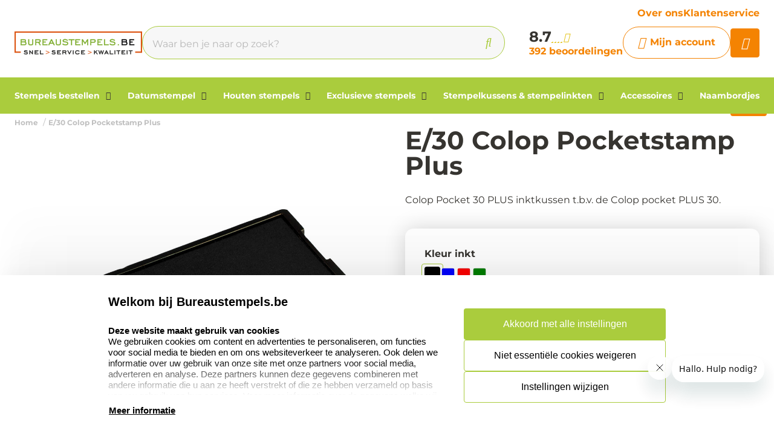

--- FILE ---
content_type: text/html; charset=UTF-8
request_url: https://www.bureaustempels.be/e-30-colop-pocketstamp-plus
body_size: 17097
content:
<!doctype html>
<html lang="nl-BE">
<head>
    <title>Reserve inktkussen E/30 Colop Pocketstamp Plus | Bureaustempels.be</title>
    <meta name="title" content="Reserve inktkussen E/30 Colop Pocketstamp Plus | Bureaustempels.be" />
    <meta name="description" content="Koop hier uw reserve inktkussen E/30 Colop Pocketstamp Plus aan. Diverse kleuren inkt beschikbaar. ✔️Zeer snelle levering ✔️Goede review" />
    <meta name="keywords" content="" />
    <meta name="viewport" content="width=device-width, initial-scale=1, maximum-scale=1">

    <link rel="canonical" href="https://www.bureaustempels.be/e-30-colop-pocketstamp-plus" />
        <link
        rel="alternate"
        hreflang="nl-be"
        href="https://www.bureaustempels.be/e-30-colop-pocketstamp-plus" />
            <link rel="alternate" hreflang="x-default" href="https://www.bureaustempels.be/e-30-colop-pocketstamp-plus" />
        <script>
window.dataLayer = window.dataLayer || [];
            dataLayer.push({"visitorExistingCustomer":"Nee","visitorLifetimeValue":0,"visitorLoginState":"Logged out","visitorType":"NOT LOGGED IN","algoliaUserToken":"40f0e58a-3c3e-4cf2-9ce0-0a7b94f4e5f0","currentStore":"Bureaustempels.be"});
            dataLayer.push({"currentStore":"Bureaustempels.be","ecommerce":{"currencyCode":"EUR","detail":{"products":[{"quantity":1,"price":"3.30","id":"5.5.10230xPL","name":"E\/30 Colop Pocketstamp Plus","brand":"Colop","category":"Stempelkussens & stempelinkten\/Reserve inktkussens\/Pocketstempel reservekussen"}]},"impressions":[[]]}});
            dataLayer.push({"event":"view_item","ecommerce":{"currency":"EUR","value":"3.30","items":[{"quantity":1,"item_name":"E\/30 Colop Pocketstamp Plus","item_id":"5.5.10230xPL","affiliation":"Bureaustempels.be","price":"3.30","item_brand":"Colop","item_category":"Stempelkussens & stempelinkten\/Reserve inktkussens\/Pocketstempel reservekussen"}]}});
    </script>    <!-- Google Tag Manager -->
    <script>(function(w,d,s,l,i){w[l]=w[l]||[];w[l].push({'gtm.start':
    new Date().getTime(),event:'gtm.js'});var f=d.getElementsByTagName(s)[0],
    j=d.createElement(s),dl=l!='dataLayer'?'&l='+l:'';j.async=true;j.src=
    'https://www.googletagmanager.com/gtm.js?id='+i+dl;f.parentNode.insertBefore(j,f);
    })(window,document,'script','dataLayer','GTM-N4W5Q99');</script>
<!-- End Google Tag Manager -->    <meta charset="utf-8" />
    <meta name="robots" content="INDEX,FOLLOW" />
<meta name="viewport" content="width=device-width, initial-scale=1, viewport-fit=cover" />
<meta name="csrf-token" content="1zdoRlzvCJN8g0F69KVzniKbcbadf5QnRXdCv6au">
<script async src="https://www.google.com/recaptcha/api.js?render=6LdlzrUrAAAAAA3DN86PatH086GtyN3ePYGAnKmo"></script>
<meta name="algolia-application-id" content="TU0RZY5W0Z">
<meta name="algolia-api-key" content="e80b9840dff0767c42b90654ad434f8e">
<meta name="algolia-search-indices" content="[&quot;production_bureaustempelsbe_products&quot;,&quot;production_bureaustempelsbe_pages&quot;]">
<meta name="algolia-searchable-fields" content="{&quot;production_bureaustempelsbe_products&quot;:[{&quot;name&quot;:&quot;name&quot;,&quot;translatable&quot;:true},{&quot;name&quot;:&quot;categories&quot;,&quot;translatable&quot;:true},{&quot;name&quot;:&quot;sku&quot;,&quot;translatable&quot;:false}],&quot;production_bureaustempelsbe_pages&quot;:[{&quot;name&quot;:&quot;slug&quot;,&quot;translatable&quot;:true},{&quot;name&quot;:&quot;name&quot;,&quot;translatable&quot;:true},{&quot;name&quot;:&quot;content&quot;,&quot;translatable&quot;:true}]}">
<meta name="algolia-user-token" content="40f0e58a-3c3e-4cf2-9ce0-0a7b94f4e5f0">
<meta name="currency-format" content="%symbol% %money%">
<meta name="currency-decimal-separator" content=",">
<meta name="currency-symbol" content="€">
<meta name="currency-iso-code" content="EUR">
<meta name="country-id" content="2">
<meta name="vat-rate-type" content="private">
<meta name="vat-rates" content="[{&quot;id&quot;:44,&quot;vat_rate_group_id&quot;:1,&quot;country_id&quot;:2,&quot;private_rate&quot;:21,&quot;business_rate&quot;:21,&quot;created_at&quot;:&quot;2023-02-20T22:12:15.000000Z&quot;,&quot;updated_at&quot;:&quot;2023-02-20T22:16:38.000000Z&quot;,&quot;deleted_at&quot;:null,&quot;webshop_id&quot;:5},{&quot;id&quot;:45,&quot;vat_rate_group_id&quot;:2,&quot;country_id&quot;:2,&quot;private_rate&quot;:9,&quot;business_rate&quot;:0,&quot;created_at&quot;:&quot;2023-02-20T22:12:15.000000Z&quot;,&quot;updated_at&quot;:&quot;2023-02-20T22:12:15.000000Z&quot;,&quot;deleted_at&quot;:null,&quot;webshop_id&quot;:5},{&quot;id&quot;:46,&quot;vat_rate_group_id&quot;:3,&quot;country_id&quot;:2,&quot;private_rate&quot;:0,&quot;business_rate&quot;:0,&quot;created_at&quot;:&quot;2023-02-20T22:12:15.000000Z&quot;,&quot;updated_at&quot;:&quot;2023-02-20T22:12:15.000000Z&quot;,&quot;deleted_at&quot;:null,&quot;webshop_id&quot;:5}]">
<meta name="show-prices-vat" content="both">
    <link rel="icon" type="image/x-icon" href="https://www.bureaustempels.be/storage/52793/favbureau.jpg" />
    <link rel="shortcut icon" type="image/x-icon" href="https://www.bureaustempels.be/storage/52793/favbureau.jpg" />
    <meta name="google-site-verification" content="znwQyqRJD4ifTnIrRFCcZMZZVQnp96Zn7qveY2lbLIA" />
<meta name="msvalidate.01" content="1D8701A0F2E44EAFE4A3567648181240" />
<meta name="p:domain_verify" content="7633abf45dd22b5152b7e5f2ca8acce9" />
<link href="https://www.bureaustempels.be/app_redesign/css/main.css?version=484337314df2d6fad8a5fb9288cd8159" type="text/css" rel="stylesheet">
    <script type="application/ld+json">
        {
    "@context": "https://schema.org",
    "@type": "BreadcrumbList",
    "itemListElement": [
        {
            "@type": "ListItem",
            "position": 1,
            "name": "E/30 Colop Pocketstamp Plus"
        }
    ]
}
    </script>
    <style>
    :root {
        /* THEME COLORS */

        /* Interface Color */
        --primary: #f48302; 
        --primary-hover: #e07800; 
        --secondary: #aacc3d; 
        --warning: #f48302; 
        --error: #ff0000; 
        --success: #ededed; 
        --black: #363430; 
        --white: #ffffff; 
        --gray: #f7f7f7; 
        --darkgray: #5f5c55; 
        --heading-color: var(--black);
        --body-color: var(--black);

        --button-primary-text-color: var(--white);
        --button-secondary-text-color: var(--primary);

                    --card-border: 0;
        
                    --card-shadow: 0px 0px 35px 0px rgba(0, 0, 0, 0.16);
        
        /* Backgrounds */
        --bg: var(--Witte kleur);
        --bg-1: var(--secondary);
        --bg-2: var(--black);
        --bg-3: var(--gray);
        --bg-4: var(--darkgray);

        /* Foregrounds */
        --fg: var(--black);
        --fg-1: var(--primary);
        --fg-2: var(--white);

        /* Footer backgrounds */
        --bg-footer-top: var(--gray);
        --bg-footer-bottom: #7d9e00; 
        /* Footer foregrounds */
        --fg-footer-top-1: var(--black);
        --fg-footer-top-2: var(--darkgray);
        --fg-footer-bottom-1: var(--white);
        --fg-footer-bottom-2: var(--white);

        /* Typography */
        --body-font: "Montserrat",  "ABeeZee", "Operator Mono", Consolas, Menlo, Monaco, "Courier New", monospace;
        --heading-font: "Montserrat",  "Fredoka", "Operator Mono", Consolas, Menlo, Monaco, "Courier New", monospace;

        --h1-size: 42px;
        --h2-size: 36px;
        --h3-size: 30px;
        --h4-size: 24px;
        --h5-size: 20px;
        --h6-size: 17px;
        --p-size: 16px;
        --small-size: 16px;
        --xsmall-size: 14px;

        /* Borders */
                    --border-radius-1: 4px;
            --border-radius-2: 8px;
            --border-radius-3: 14px;
            --border-radius-4: 100px;
            --border-size: 1px;
        
        /* Shadow */
                --level-1: unset;
                            
        --level-1-inset: unset;
            }
</style>    <meta property="og:type" content="product" />
    <meta property="og:title" content="E/30 Colop Pocketstamp Plus" />
            <meta property="og:image"
            content="https://www.bureaustempels.be/storage/379430/conversions/Reservekussen-colop-psp30-zwart-big_thumb.jpg" />
        <meta property="og:description"
        content="Colop Pocket 30 PLUS inktkussen t.b.v. de Colop pocket PLUS 30." />
    <meta property="og:url" content="https://www.bureaustempels.be/e-30-colop-pocketstamp-plus" />
    <meta property="product:price:amount" content="3.30" />
    <meta property="product:price:currency" content="EUR" />
    <!-- Livewire Styles --><style >[wire\:loading][wire\:loading], [wire\:loading\.delay][wire\:loading\.delay], [wire\:loading\.inline-block][wire\:loading\.inline-block], [wire\:loading\.inline][wire\:loading\.inline], [wire\:loading\.block][wire\:loading\.block], [wire\:loading\.flex][wire\:loading\.flex], [wire\:loading\.table][wire\:loading\.table], [wire\:loading\.grid][wire\:loading\.grid], [wire\:loading\.inline-flex][wire\:loading\.inline-flex] {display: none;}[wire\:loading\.delay\.none][wire\:loading\.delay\.none], [wire\:loading\.delay\.shortest][wire\:loading\.delay\.shortest], [wire\:loading\.delay\.shorter][wire\:loading\.delay\.shorter], [wire\:loading\.delay\.short][wire\:loading\.delay\.short], [wire\:loading\.delay\.default][wire\:loading\.delay\.default], [wire\:loading\.delay\.long][wire\:loading\.delay\.long], [wire\:loading\.delay\.longer][wire\:loading\.delay\.longer], [wire\:loading\.delay\.longest][wire\:loading\.delay\.longest] {display: none;}[wire\:offline][wire\:offline] {display: none;}[wire\:dirty]:not(textarea):not(input):not(select) {display: none;}:root {--livewire-progress-bar-color: #2299dd;}[x-cloak] {display: none !important;}[wire\:cloak] {display: none !important;}</style>
</head>
<body class="no-animate">
    <!-- Google Tag Manager (noscript) -->
    <noscript><iframe src="https://www.googletagmanager.com/ns.html?id=GTM-N4W5Q99"
    height="0" width="0" style="display:none;visibility:hidden"></iframe></noscript>
<!-- End Google Tag Manager (noscript) -->    
    <!-- start .c-nav-mobile -->
    <nav class="c-nav-mobile js-nav-mobile__nav">
        <header class="c-nav-mobile__header">
            <div class="c-nav-mobile__header-title js-nav-mobile__header-title">Menu</div>
            <button class="c-nav-mobile__btn-close js-nav-mobile__btn-close">
                <i class="fal fa-times"></i>
            </button>
        </header>
        <div class="c-nav-mobile__contain">
            <ul class="c-nav-mobile__list js-nav-mobile">
                                    <li class="c-nav-mobile__item  c-nav-mobile__item--has-subs ">
                        <a
                            class="c-nav-mobile__link js-nav-mobile__item  js-nav-mobile__subs "
                            href="https://www.bureaustempels.be/stempels-bestellen"
                            data-title="Stempels bestellen">
                                                            <figure class="c-nav-mobile__figure">
                                    <img src="https://www.bureaustempels.be/storage/303401/Stempels-maken-SF_1_1_1.jpg" alt="Stempels bestellen" />
                                </figure>
                                                        Stempels bestellen
                        </a>

                                                    <div class="c-nav-mobile__level js-nav-mobile__level">
                                <a class="c-nav-mobile__back js-nav-mobile__back" href="#">Terug</a>
                                <ul class="c-nav-mobile__list">
                                                                            <li class="c-nav-mobile__item ">
                                            <a
                                                class="c-nav-mobile__link js-nav-mobile__link "
                                                href="https://www.bureaustempels.be/stempels-bestellen/zelfinktende-stempel-maken"
                                                data-title="Zelfinktende stempel maken">
                                                                                                    <figure class="c-nav-mobile__figure">
                                                        <img src="https://www.bureaustempels.be/storage/53036/Colop_printer.jpg" alt="Zelfinktende stempel maken" />
                                                    </figure>
                                                                                                Zelfinktende stempel maken
                                            </a>

                                                                                    </li>
                                                                            <li class="c-nav-mobile__item ">
                                            <a
                                                class="c-nav-mobile__link js-nav-mobile__link "
                                                href="https://www.bureaustempels.be/stempels-bestellen/eos-stempels"
                                                data-title="EOS stempels">
                                                                                                    <figure class="c-nav-mobile__figure">
                                                        <img src="https://www.bureaustempels.be/storage/269711/Banner_EOS_1.jpg" alt="EOS stempels" />
                                                    </figure>
                                                                                                EOS stempels
                                            </a>

                                                                                    </li>
                                                                            <li class="c-nav-mobile__item ">
                                            <a
                                                class="c-nav-mobile__link js-nav-mobile__link "
                                                href="https://www.bureaustempels.be/stempels-bestellen/stempels-voor-onderweg"
                                                data-title="Stempels voor onderweg">
                                                                                                    <figure class="c-nav-mobile__figure">
                                                        <img src="https://www.bureaustempels.be/storage/269712/Colop_Stamp_mouse_1.jpg" alt="Stempels voor onderweg" />
                                                    </figure>
                                                                                                Stempels voor onderweg
                                            </a>

                                                                                    </li>
                                                                            <li class="c-nav-mobile__item ">
                                            <a
                                                class="c-nav-mobile__link js-nav-mobile__link "
                                                href="https://www.bureaustempels.be/stempels-bestellen/formule-stempels"
                                                data-title="Formule stempels">
                                                                                                    <figure class="c-nav-mobile__figure">
                                                        <img src="https://www.bureaustempels.be/storage/269706/incognito-stamp.jpg" alt="Formule stempels" />
                                                    </figure>
                                                                                                Formule stempels
                                            </a>

                                                                                    </li>
                                                                            <li class="c-nav-mobile__item ">
                                            <a
                                                class="c-nav-mobile__link js-nav-mobile__link "
                                                href="https://www.bureaustempels.be/stempels-bestellen/doe-het-zelf-stempels"
                                                data-title="Doe-het-zelf sets">
                                                                                                    <figure class="c-nav-mobile__figure">
                                                        <img src="https://www.bureaustempels.be/storage/52998/DIY_colop.jpg" alt="Doe-het-zelf sets" />
                                                    </figure>
                                                                                                Doe-het-zelf sets
                                            </a>

                                                                                    </li>
                                                                            <li class="c-nav-mobile__item ">
                                            <a
                                                class="c-nav-mobile__link js-nav-mobile__link "
                                                href="https://www.bureaustempels.be/stempels-bestellen/nummerstempels-zelfinktend"
                                                data-title="Nummerstempels zelfinktend">
                                                                                                    <figure class="c-nav-mobile__figure">
                                                        <img src="https://www.bureaustempels.be/storage/269707/nummerstempels_zelfinktend_2.jpg" alt="Nummerstempels zelfinktend" />
                                                    </figure>
                                                                                                Nummerstempels zelfinktend
                                            </a>

                                                                                    </li>
                                                                            <li class="c-nav-mobile__item ">
                                            <a
                                                class="c-nav-mobile__link js-nav-mobile__link "
                                                href="https://www.bureaustempels.be/stempels-bestellen/hand-nummerstempels"
                                                data-title="Hand nummerstempels">
                                                                                                    <figure class="c-nav-mobile__figure">
                                                        <img src="https://www.bureaustempels.be/storage/53000/colop_09004.jpg" alt="Hand nummerstempels" />
                                                    </figure>
                                                                                                Hand nummerstempels
                                            </a>

                                                                                    </li>
                                                                            <li class="c-nav-mobile__item ">
                                            <a
                                                class="c-nav-mobile__link js-nav-mobile__link "
                                                href="https://www.bureaustempels.be/stempels-bestellen/stempelpennen"
                                                data-title="Stempelpennen">
                                                                                                    <figure class="c-nav-mobile__figure">
                                                        <img src="https://www.bureaustempels.be/storage/53001/Heri_balpennen_80300_1000x1000.png" alt="Stempelpennen" />
                                                    </figure>
                                                                                                Stempelpennen
                                            </a>

                                                                                    </li>
                                                                            <li class="c-nav-mobile__item ">
                                            <a
                                                class="c-nav-mobile__link js-nav-mobile__link "
                                                href="https://www.bureaustempels.be/stempels-bestellen/stempelplaatjes"
                                                data-title="Stempelplaatjes">
                                                                                                    <figure class="c-nav-mobile__figure">
                                                        <img src="https://www.bureaustempels.be/storage/53003/Stempelplaatjes_Bedrijfsstempels_nl_Colop_R40_1000x1000.jpg" alt="Stempelplaatjes" />
                                                    </figure>
                                                                                                Stempelplaatjes
                                            </a>

                                                                                    </li>
                                                                            <li class="c-nav-mobile__item ">
                                            <a
                                                class="c-nav-mobile__link js-nav-mobile__link "
                                                href="https://www.bureaustempels.be/stempels-bestellen/beroepenstempels"
                                                data-title="Beroepen stempels">
                                                                                                    <figure class="c-nav-mobile__figure">
                                                        <img src="https://www.bureaustempels.be/storage/269709/BNoekhoudstempel_P700_1000X1000.jpg" alt="Beroepen stempels" />
                                                    </figure>
                                                                                                Beroepen stempels
                                            </a>

                                                                                    </li>
                                                                            <li class="c-nav-mobile__item ">
                                            <a
                                                class="c-nav-mobile__link js-nav-mobile__link "
                                                href="https://www.bureaustempels.be/stempels-bestellen/bpost-stempels"
                                                data-title="Bpost stempels">
                                                                                                    <figure class="c-nav-mobile__figure">
                                                        <img src="https://www.bureaustempels.be/storage/182269/colop_printer_52-Bpost_.jpg" alt="Bpost stempels" />
                                                    </figure>
                                                                                                Bpost stempels
                                            </a>

                                                                                    </li>
                                                                            <li class="c-nav-mobile__item ">
                                            <a
                                                class="c-nav-mobile__link js-nav-mobile__link "
                                                href="https://www.bureaustempels.be/stempels-bestellen/klantenkaarten-stempels"
                                                data-title="Klantenkaarten stempels">
                                                                                                    <figure class="c-nav-mobile__figure">
                                                        <img src="https://www.bureaustempels.be/storage/53005/Spaarkaart-stempel-max-1000x1000.jpg" alt="Klantenkaarten stempels" />
                                                    </figure>
                                                                                                Klantenkaarten stempels
                                            </a>

                                                                                    </li>
                                                                            <li class="c-nav-mobile__item ">
                                            <a
                                                class="c-nav-mobile__link js-nav-mobile__link "
                                                href="https://www.bureaustempels.be/stempels-bestellen/particuliere-stempels"
                                                data-title="Particuliere stempels">
                                                                                                    <figure class="c-nav-mobile__figure">
                                                        <img src="https://www.bureaustempels.be/storage/269693/Trodat_Vintage_zelf_gemaakt.jpg" alt="Particuliere stempels" />
                                                    </figure>
                                                                                                Particuliere stempels
                                            </a>

                                                                                    </li>
                                                                            <li class="c-nav-mobile__item ">
                                            <a
                                                class="c-nav-mobile__link js-nav-mobile__link "
                                                href="https://www.bureaustempels.be/stempels-bestellen/textielstempels"
                                                data-title="Textielstempels">
                                                                                                    <figure class="c-nav-mobile__figure">
                                                        <img src="https://www.bureaustempels.be/storage/212208/Textielstempel_met_speciale_textiel_inkt_350x350.jpg" alt="Textielstempels" />
                                                    </figure>
                                                                                                Textielstempels
                                            </a>

                                                                                    </li>
                                                                            <li class="c-nav-mobile__item ">
                                            <a
                                                class="c-nav-mobile__link js-nav-mobile__link "
                                                href="https://www.bureaustempels.be/stempels-bestellen/milieu-vriendelijke-stempels"
                                                data-title="Milieuvriendelijke stempels">
                                                                                                    <figure class="c-nav-mobile__figure">
                                                        <img src="https://www.bureaustempels.be/storage/53007/green_printer.jpg" alt="Milieuvriendelijke stempels" />
                                                    </figure>
                                                                                                Milieuvriendelijke stempels
                                            </a>

                                                                                    </li>
                                                                    </ul>
                            </div>
                                            </li>
                                    <li class="c-nav-mobile__item  c-nav-mobile__item--has-subs ">
                        <a
                            class="c-nav-mobile__link js-nav-mobile__item  js-nav-mobile__subs "
                            href="https://www.bureaustempels.be/datumstempel"
                            data-title="Datumstempel">
                                                            <figure class="c-nav-mobile__figure">
                                    <img src="https://www.bureaustempels.be/storage/53009/Colop_Printer_Line_datumstempel-big_thumb.jpg" alt="Datumstempel" />
                                </figure>
                                                        Datumstempel
                        </a>

                                                    <div class="c-nav-mobile__level js-nav-mobile__level">
                                <a class="c-nav-mobile__back js-nav-mobile__back" href="#">Terug</a>
                                <ul class="c-nav-mobile__list">
                                                                            <li class="c-nav-mobile__item ">
                                            <a
                                                class="c-nav-mobile__link js-nav-mobile__link "
                                                href="https://www.bureaustempels.be/datumstempel/datumstempels-zelfinktend"
                                                data-title="Datumstempels zelfinktend">
                                                                                                    <figure class="c-nav-mobile__figure">
                                                        <img src="https://www.bureaustempels.be/storage/53010/datumstempel_rechthoekig.jpg" alt="Datumstempels zelfinktend" />
                                                    </figure>
                                                                                                Datumstempels zelfinktend
                                            </a>

                                                                                    </li>
                                                                            <li class="c-nav-mobile__item ">
                                            <a
                                                class="c-nav-mobile__link js-nav-mobile__link "
                                                href="https://www.bureaustempels.be/datumstempel/hand-datumstempels"
                                                data-title="Hand datumstempels">
                                                                                                    <figure class="c-nav-mobile__figure">
                                                        <img src="https://www.bureaustempels.be/storage/53011/BNoekhoudstempel_P700-big_thumb.jpg" alt="Hand datumstempels" />
                                                    </figure>
                                                                                                Hand datumstempels
                                            </a>

                                                                                    </li>
                                                                    </ul>
                            </div>
                                            </li>
                                    <li class="c-nav-mobile__item  c-nav-mobile__item--has-subs ">
                        <a
                            class="c-nav-mobile__link js-nav-mobile__item  js-nav-mobile__subs "
                            href="https://www.bureaustempels.be/houten-stempels"
                            data-title="Houten stempels">
                                                            <figure class="c-nav-mobile__figure">
                                    <img src="https://www.bureaustempels.be/storage/53012/handstempel.jpg" alt="Houten stempels" />
                                </figure>
                                                        Houten stempels
                        </a>

                                                    <div class="c-nav-mobile__level js-nav-mobile__level">
                                <a class="c-nav-mobile__back js-nav-mobile__back" href="#">Terug</a>
                                <ul class="c-nav-mobile__list">
                                                                            <li class="c-nav-mobile__item ">
                                            <a
                                                class="c-nav-mobile__link js-nav-mobile__link "
                                                href="https://www.bureaustempels.be/houten-stempels/handstempels"
                                                data-title="Handstempels">
                                                                                                    <figure class="c-nav-mobile__figure">
                                                        <img src="https://www.bureaustempels.be/storage/269725/houten-handstempels1.jpg" alt="Handstempels" />
                                                    </figure>
                                                                                                Handstempels
                                            </a>

                                                                                    </li>
                                                                            <li class="c-nav-mobile__item ">
                                            <a
                                                class="c-nav-mobile__link js-nav-mobile__link "
                                                href="https://www.bureaustempels.be/houten-stempels/grote-handstempels"
                                                data-title="Grote handstempels">
                                                                                                    <figure class="c-nav-mobile__figure">
                                                        <img src="https://www.bureaustempels.be/storage/269719/grote-handstempel.jpg" alt="Grote handstempels" />
                                                    </figure>
                                                                                                Grote handstempels
                                            </a>

                                                                                    </li>
                                                                    </ul>
                            </div>
                                            </li>
                                    <li class="c-nav-mobile__item  c-nav-mobile__item--has-subs ">
                        <a
                            class="c-nav-mobile__link js-nav-mobile__item  js-nav-mobile__subs "
                            href="https://www.bureaustempels.be/exclusieve-stempels"
                            data-title="Exclusieve stempels">
                                                            <figure class="c-nav-mobile__figure">
                                    <img src="https://www.bureaustempels.be/storage/53015/Brandplaten_600x400.jpg" alt="Exclusieve stempels" />
                                </figure>
                                                        Exclusieve stempels
                        </a>

                                                    <div class="c-nav-mobile__level js-nav-mobile__level">
                                <a class="c-nav-mobile__back js-nav-mobile__back" href="#">Terug</a>
                                <ul class="c-nav-mobile__list">
                                                                            <li class="c-nav-mobile__item ">
                                            <a
                                                class="c-nav-mobile__link js-nav-mobile__link "
                                                href="https://www.bureaustempels.be/exclusieve-stempels/brandstempel"
                                                data-title="Brandstempels">
                                                                                                    <figure class="c-nav-mobile__figure">
                                                        <img src="https://www.bureaustempels.be/storage/53016/brandstempel-big_thumb.jpg" alt="Brandstempels" />
                                                    </figure>
                                                                                                Brandstempels
                                            </a>

                                                                                    </li>
                                                                            <li class="c-nav-mobile__item ">
                                            <a
                                                class="c-nav-mobile__link js-nav-mobile__link "
                                                href="https://www.bureaustempels.be/exclusieve-stempels/lakstempels"
                                                data-title="Lakstempels">
                                                                                                    <figure class="c-nav-mobile__figure">
                                                        <img src="https://www.bureaustempels.be/storage/53017/gravure_lakstempel_1-big_thumb.jpg" alt="Lakstempels" />
                                                    </figure>
                                                                                                Lakstempels
                                            </a>

                                                                                    </li>
                                                                            <li class="c-nav-mobile__item ">
                                            <a
                                                class="c-nav-mobile__link js-nav-mobile__link "
                                                href="https://www.bureaustempels.be/exclusieve-stempels/blinddrukstempels"
                                                data-title="Blinddrukstempels">
                                                                                                    <figure class="c-nav-mobile__figure">
                                                        <img src="https://www.bureaustempels.be/storage/53018/blinddruktang_3_1-big_thumb.jpg" alt="Blinddrukstempels" />
                                                    </figure>
                                                                                                Blinddrukstempels
                                            </a>

                                                                                    </li>
                                                                            <li class="c-nav-mobile__item ">
                                            <a
                                                class="c-nav-mobile__link js-nav-mobile__link "
                                                href="https://www.bureaustempels.be/exclusieve-stempels/klei-stempels"
                                                data-title="Klei stempels">
                                                                                                    <figure class="c-nav-mobile__figure">
                                                        <img src="https://www.bureaustempels.be/storage/279676/keramiek-stempel-categorie1.jpg" alt="Klei stempels" />
                                                    </figure>
                                                                                                Klei stempels
                                            </a>

                                                                                    </li>
                                                                            <li class="c-nav-mobile__item ">
                                            <a
                                                class="c-nav-mobile__link js-nav-mobile__link "
                                                href="https://www.bureaustempels.be/exclusieve-stempels/slagstempels"
                                                data-title="Slagstempels">
                                                                                                    <figure class="c-nav-mobile__figure">
                                                        <img src="https://www.bureaustempels.be/storage/53019/slagstempel_12_mm_1.jpg" alt="Slagstempels" />
                                                    </figure>
                                                                                                Slagstempels
                                            </a>

                                                                                    </li>
                                                                            <li class="c-nav-mobile__item ">
                                            <a
                                                class="c-nav-mobile__link js-nav-mobile__link "
                                                href="https://www.bureaustempels.be/exclusieve-stempels/wiegstempels"
                                                data-title="Wiegstempels">
                                                                                                    <figure class="c-nav-mobile__figure">
                                                        <img src="https://www.bureaustempels.be/storage/269727/swing-stamp-blauw.jpg" alt="Wiegstempels" />
                                                    </figure>
                                                                                                Wiegstempels
                                            </a>

                                                                                    </li>
                                                                            <li class="c-nav-mobile__item ">
                                            <a
                                                class="c-nav-mobile__link js-nav-mobile__link "
                                                href="https://www.bureaustempels.be/exclusieve-stempels/ex-libris-stempels"
                                                data-title="Ex libris stempels">
                                                                                                    <figure class="c-nav-mobile__figure">
                                                        <img src="https://www.bureaustempels.be/storage/53021/q43_2_1.jpg" alt="Ex libris stempels" />
                                                    </figure>
                                                                                                Ex libris stempels
                                            </a>

                                                                                    </li>
                                                                            <li class="c-nav-mobile__item ">
                                            <a
                                                class="c-nav-mobile__link js-nav-mobile__link "
                                                href="https://www.bureaustempels.be/exclusieve-stempels/leerstempels"
                                                data-title="Leerstempels">
                                                                                                    <figure class="c-nav-mobile__figure">
                                                        <img src="https://www.bureaustempels.be/storage/269728/leerstempels-1.jpg" alt="Leerstempels" />
                                                    </figure>
                                                                                                Leerstempels
                                            </a>

                                                                                    </li>
                                                                            <li class="c-nav-mobile__item ">
                                            <a
                                                class="c-nav-mobile__link js-nav-mobile__link "
                                                href="https://www.bureaustempels.be/exclusieve-stempels/reiner-jetstamp"
                                                data-title="Reiner Jetstamp">
                                                                                                    <figure class="c-nav-mobile__figure">
                                                        <img src="https://www.bureaustempels.be/storage/295704/reiner-jetstamp-990.jpg" alt="Reiner Jetstamp" />
                                                    </figure>
                                                                                                Reiner Jetstamp
                                            </a>

                                                                                    </li>
                                                                            <li class="c-nav-mobile__item ">
                                            <a
                                                class="c-nav-mobile__link js-nav-mobile__link "
                                                href="https://www.bureaustempels.be/exclusieve-stempels/pernuma-stempels"
                                                data-title="Pernuma stempels">
                                                                                                    <figure class="c-nav-mobile__figure">
                                                        <img src="https://www.bureaustempels.be/storage/295705/pernumaperfosetII.jpg" alt="Pernuma stempels" />
                                                    </figure>
                                                                                                Pernuma stempels
                                            </a>

                                                                                    </li>
                                                                            <li class="c-nav-mobile__item ">
                                            <a
                                                class="c-nav-mobile__link js-nav-mobile__link "
                                                href="https://www.bureaustempels.be/exclusieve-stempels/woodies-stempels"
                                                data-title="Woodies stempels">
                                                                                                    <figure class="c-nav-mobile__figure">
                                                        <img src="https://www.bureaustempels.be/storage/53023/baked_with_love.jpg" alt="Woodies stempels" />
                                                    </figure>
                                                                                                Woodies stempels
                                            </a>

                                                                                    </li>
                                                                    </ul>
                            </div>
                                            </li>
                                    <li class="c-nav-mobile__item  c-nav-mobile__item--has-subs ">
                        <a
                            class="c-nav-mobile__link js-nav-mobile__item  js-nav-mobile__subs "
                            href="https://www.bureaustempels.be/stempelkussens-stempelinkten"
                            data-title="Stempelkussens &amp; stempelinkten">
                                                            <figure class="c-nav-mobile__figure">
                                    <img src="https://www.bureaustempels.be/storage/53025/reservekussen_colop_classic_expert_line-big_thumb.jpg" alt="Stempelkussens &amp; stempelinkten" />
                                </figure>
                                                        Stempelkussens &amp; stempelinkten
                        </a>

                                                    <div class="c-nav-mobile__level js-nav-mobile__level">
                                <a class="c-nav-mobile__back js-nav-mobile__back" href="#">Terug</a>
                                <ul class="c-nav-mobile__list">
                                                                            <li class="c-nav-mobile__item ">
                                            <a
                                                class="c-nav-mobile__link js-nav-mobile__link "
                                                href="https://www.bureaustempels.be/stempelkussens-stempelinkten/stempelkussens"
                                                data-title="Stempelkussens">
                                                                                                    <figure class="c-nav-mobile__figure">
                                                        <img src="https://www.bureaustempels.be/storage/269741/Stempelkussens_200x200.jpg" alt="Stempelkussens" />
                                                    </figure>
                                                                                                Stempelkussens
                                            </a>

                                                                                    </li>
                                                                            <li class="c-nav-mobile__item ">
                                            <a
                                                class="c-nav-mobile__link js-nav-mobile__link "
                                                href="https://www.bureaustempels.be/stempelkussens-stempelinkten/speciale-stempelkussens"
                                                data-title="Speciale stempelkussens">
                                                                                                    <figure class="c-nav-mobile__figure">
                                                        <img src="https://www.bureaustempels.be/storage/53027/toppad_1_1.jpg" alt="Speciale stempelkussens" />
                                                    </figure>
                                                                                                Speciale stempelkussens
                                            </a>

                                                                                    </li>
                                                                            <li class="c-nav-mobile__item ">
                                            <a
                                                class="c-nav-mobile__link js-nav-mobile__link "
                                                href="https://www.bureaustempels.be/stempelkussens-stempelinkten/reserve-inktkussens"
                                                data-title="Reserve inktkussens">
                                                                                                    <figure class="c-nav-mobile__figure">
                                                        <img src="https://www.bureaustempels.be/storage/53028/reservekussen_colop_classic_expert_line-big_thumb.jpg" alt="Reserve inktkussens" />
                                                    </figure>
                                                                                                Reserve inktkussens
                                            </a>

                                                                                    </li>
                                                                            <li class="c-nav-mobile__item ">
                                            <a
                                                class="c-nav-mobile__link js-nav-mobile__link "
                                                href="https://www.bureaustempels.be/stempelkussens-stempelinkten/reiner-jetstamp-inktpatronen"
                                                data-title="Reiner Jetstamp inktpatronen">
                                                                                                    <figure class="c-nav-mobile__figure">
                                                        <img src="https://www.bureaustempels.be/storage/295706/Reiner-JetStamp-1025-cartridge-P5-MP4-BK.jpg" alt="Reiner Jetstamp inktpatronen" />
                                                    </figure>
                                                                                                Reiner Jetstamp inktpatronen
                                            </a>

                                                                                    </li>
                                                                            <li class="c-nav-mobile__item ">
                                            <a
                                                class="c-nav-mobile__link js-nav-mobile__link "
                                                href="https://www.bureaustempels.be/stempelkussens-stempelinkten/stempelinkten"
                                                data-title="Stempelinkt">
                                                                                                    <figure class="c-nav-mobile__figure">
                                                        <img src="https://www.bureaustempels.be/storage/53029/colop_801_1.jpg" alt="Stempelinkt" />
                                                    </figure>
                                                                                                Stempelinkt
                                            </a>

                                                                                    </li>
                                                                    </ul>
                            </div>
                                            </li>
                                    <li class="c-nav-mobile__item  c-nav-mobile__item--has-subs ">
                        <a
                            class="c-nav-mobile__link js-nav-mobile__item  js-nav-mobile__subs "
                            href="https://www.bureaustempels.be/stempel-accessoires"
                            data-title="Accessoires">
                                                            <figure class="c-nav-mobile__figure">
                                    <img src="https://www.bureaustempels.be/storage/303405/stempel-accessoires.jpg" alt="Accessoires" />
                                </figure>
                                                        Accessoires
                        </a>

                                                    <div class="c-nav-mobile__level js-nav-mobile__level">
                                <a class="c-nav-mobile__back js-nav-mobile__back" href="#">Terug</a>
                                <ul class="c-nav-mobile__list">
                                                                            <li class="c-nav-mobile__item ">
                                            <a
                                                class="c-nav-mobile__link js-nav-mobile__link "
                                                href="https://www.bureaustempels.be/stempel-accessoires/stempelhanger"
                                                data-title="Stempelhanger">
                                                                                                    <figure class="c-nav-mobile__figure">
                                                        <img src="https://www.bureaustempels.be/storage/53030/img_0007.jpg" alt="Stempelhanger" />
                                                    </figure>
                                                                                                Stempelhanger
                                            </a>

                                                                                    </li>
                                                                            <li class="c-nav-mobile__item ">
                                            <a
                                                class="c-nav-mobile__link js-nav-mobile__link "
                                                href="https://www.bureaustempels.be/stempel-accessoires/stempel-cleaner"
                                                data-title="Stempel cleaner">
                                                                                                    <figure class="c-nav-mobile__figure">
                                                        <img src="https://www.bureaustempels.be/storage/280360/Stempel_cleaner-200x200_N.jpg" alt="Stempel cleaner" />
                                                    </figure>
                                                                                                Stempel cleaner
                                            </a>

                                                                                    </li>
                                                                            <li class="c-nav-mobile__item ">
                                            <a
                                                class="c-nav-mobile__link js-nav-mobile__link "
                                                href="https://www.bureaustempels.be/stempel-accessoires/gutenberg-lakstaven"
                                                data-title="Gutenberg lakstaven">
                                                                                                    <figure class="c-nav-mobile__figure">
                                                        <img src="https://www.bureaustempels.be/storage/269672/Lakstaven_800x800.png" alt="Gutenberg lakstaven" />
                                                    </figure>
                                                                                                Gutenberg lakstaven
                                            </a>

                                                                                    </li>
                                                                            <li class="c-nav-mobile__item ">
                                            <a
                                                class="c-nav-mobile__link js-nav-mobile__link "
                                                href="https://www.bureaustempels.be/stempel-accessoires/doe-het-zelf-stempelset"
                                                data-title="Doe-het-zelf stempelset">
                                                                                                    <figure class="c-nav-mobile__figure">
                                                        <img src="https://www.bureaustempels.be/storage/269689/colop-printer-55-set.jpg" alt="Doe-het-zelf stempelset" />
                                                    </figure>
                                                                                                Doe-het-zelf stempelset
                                            </a>

                                                                                    </li>
                                                                            <li class="c-nav-mobile__item ">
                                            <a
                                                class="c-nav-mobile__link js-nav-mobile__link "
                                                href="https://www.bureaustempels.be/stempel-accessoires/sjablonen"
                                                data-title="Sjablonen">
                                                                                                    <figure class="c-nav-mobile__figure">
                                                        <img src="https://www.bureaustempels.be/storage/269691/sjabloon-590x290.jpg" alt="Sjablonen" />
                                                    </figure>
                                                                                                Sjablonen
                                            </a>

                                                                                    </li>
                                                                            <li class="c-nav-mobile__item ">
                                            <a
                                                class="c-nav-mobile__link js-nav-mobile__link "
                                                href="https://www.bureaustempels.be/stempel-accessoires/sjabloneer-inkt"
                                                data-title="Sjabloneer inkt">
                                                                                                    <figure class="c-nav-mobile__figure">
                                                        <img src="https://www.bureaustempels.be/storage/269686/Sjabloneer-inkt.jpg" alt="Sjabloneer inkt" />
                                                    </figure>
                                                                                                Sjabloneer inkt
                                            </a>

                                                                                    </li>
                                                                    </ul>
                            </div>
                                            </li>
                                    <li class="c-nav-mobile__item ">
                        <a
                            class="c-nav-mobile__link js-nav-mobile__item "
                            href="https://www.bureaustempels.be/naambordjes"
                            data-title="Naambordjes">
                                                            <figure class="c-nav-mobile__figure">
                                    <img src="https://www.bureaustempels.be/storage/303407/Cubo_naambordjes.jpg" alt="Naambordjes" />
                                </figure>
                                                        Naambordjes
                        </a>

                                            </li>
                                
                                                            <li class="c-nav-mobile__item">
                            <a class="c-nav-mobile__link" href="https://www.bureaustempels.be/over-ons">
                                Over ons
                            </a>
                        </li>
                                            <li class="c-nav-mobile__item">
                            <a class="c-nav-mobile__link" href="https://www.bureaustempels.be/contact">
                                Klantenservice
                            </a>
                        </li>
                                    
                                    <li class="c-nav-mobile__item">
                        <a class="c-nav-mobile__link" href="https://www.bureaustempels.be/customer/account/login">Mijn account</a>
                    </li>
                            </ul>
        </div>
        <footer class="c-nav-mobile__footer"></footer>
    </nav>
    <!-- / .c-nav-mobile -->

    <div class="l-sitewrapper">
        <!-- start .c-header -->
<header class="c-header js-header">
        <div class="c-header__top">
        <div class="c-header__top-contain l-contain">
                            <nav class="c-header__top-nav">
                    <ul class="c-header__top-nav-list">
                                                                                    <li class="c-header__top-nav-item">
                                    <a class="c-header__top-nav-link js-datalayer__button" href="https://www.bureaustempels.be/over-ons"
                                    data-event="user_interaction"
                                    data-component="header"
                                    data-element="text_link"
                                    data-field="top_nav"
                                    data-link-text="Over ons"
                                    data-link-url="https://www.bureaustempels.be/over-ons"
                                    >
                                        Over ons
                                    </a>
                                </li>
                                                            <li class="c-header__top-nav-item">
                                    <a class="c-header__top-nav-link js-datalayer__button" href="https://www.bureaustempels.be/contact"
                                    data-event="user_interaction"
                                    data-component="header"
                                    data-element="text_link"
                                    data-field="top_nav"
                                    data-link-text="Klantenservice"
                                    data-link-url="https://www.bureaustempels.be/contact"
                                    >
                                        Klantenservice
                                    </a>
                                </li>
                                                                                                </ul>
                </nav>
                    </div>
    </div>
    <div class="c-header__main">
        <div class="c-header__main-contain l-contain">
            <a class="c-header__logo js-datalayer__button" href="https://www.bureaustempels.be"
            data-event="user_interaction"
            data-component="header"
            data-element="image"
            data-field="logo"
            data-link-url="/">
                                    <img src="https://www.bureaustempels.be/storage/151/Logo_bureaustempels.png" alt="Bureaustempels.be" />
                            </a>
            <div class="c-header__search">
                <form class="c-header__search-bar" action="https://www.bureaustempels.be/zoeken" method="get">
                    <input autocomplete="off" name="q" type="text" placeholder="Waar ben je naar op zoek?" class="c-header__search-bar-input js-algolia-search" />
                    <button class="c-header__search-bar-btn">
                        <i class="fa-light fa-search"></i>
                    </button>
                </form>
            </div>
            <div class="c-header__search-results c-header__search-results--show aa-dropdown-menu js-algolia-no-offset" id="algolia-autocomplete-container" style="display:none;" >
            <div class="c-header__search-results-wrapper">
            <header class="c-header__search-results-wrapper-header">
                <span class="c-header__search-results-wrapper-header-heading">Populaire producten</span>
                <a id="js-algolia-products-query-link" class="c-header__search-results-wrapper-header-link" transformtohref="https://www.bureaustempels.be/zoeken?q=%query%">Toon alle producten</a>
            </header>

            <ul
                data-insights-index="production_bureaustempelsbe_products"
                class="c-header__search-products js-algolia-dataset-production_bureaustempelsbe_products">
            </ul>
        </div>
    
    <div class="c-header__search-results-wrapper">
        <header class="c-header__search-results-wrapper-header">
            <span class="c-header__search-results-wrapper-header-heading">Pagina&#039;s</span>
            <a class="c-header__search-results-wrapper-header-link" href="https://www.bureaustempels.be/sitemap">Toon alle pagina&#039;s</a>
        </header>

        <ul
            class="c-header__search-categories aa-suggestions js-algolia-dataset-production_bureaustempelsbe_pages"
            data-insights-index="production_bureaustempelsbe_pages">
        </ul>
    </div>
</div>

    <li
        data-template-insights-object-id="%objectId%"
        data-template-insights-position="%position%"
        data-template-insights-query-id="%queryId%"
        style="display:none;"
        class="aa-suggestion c-header__search-products-item"
        id="js-algolia-result-template-production_bureaustempelsbe_products"
        role="option">
        <a class="c-header__search-products-item-link algoliasearch-autocomplete-hit" transformtohref="%resultUrl%">
            <figure class="c-header__search-products-item-link-figure">
                <img style="max-width:80px; max-height:60px;" alt="" src="">
            </figure>

            <div class="c-header__search-products-item-link-product">
                <span class="c-header__search-products-item-link-product-keyword">
                    %resultName%
                </span>
                <span class="c-header__search-products-item-link-product-property"> %resultCategory% </span>
            </div>

            <span class="c-header__search-products-item-link-price">
                <span class="c-header__search-products-item-link-price-value">%resultPrice%</span>
            </span>

            <i class="fal fa-chevron-right"></i>
        </a>
    </li>

<li
    data-template-insights-object-id="%objectId%"
    data-template-insights-position="%position%"
    data-template-insights-query-id="%queryId%"
    style="display:none;"
    class="aa-suggestion c-header__search-categories-item"
    id="js-algolia-result-template-production_bureaustempelsbe_pages"
    role="option">
    <a class="c-header__search-categories-item-link" transformtohref="%resultUrl%">
        <span class="c-header__search-categories-item-link-keyword"> %resultName% </span>

        <i class="fal fa-chevron-right"></i>
    </a>
</li>            <div class="c-header__rating c-rating">
        <div class="c-rating__contain">
            <div class="c-rating__total">8.7</div>
            <div class="c-rating__stars">
                <i class=" fa-solid   fa-star "></i>
                <i class=" fa-solid   fa-star "></i>
                <i class=" fa-solid   fa-star "></i>
                <i class=" fa-solid   fa-star "></i>
                <i class=" fa-solid   fa-star-half "></i>
            </div>
        </div>
        <div class="c-rating__text">
            <a href="https://www.kiyoh.com/reviews/1050813/bureaustempels_be" class="js-datalayer__button" target="_blank"
            data-event="user_interaction"
            data-component="header"
            data-element="text_link"
            data-field="rating_text"
            data-link-text="392 beoordelingen"
            data-link-url="https://www.kiyoh.com/reviews/1050813/bureaustempels_be">
                392 beoordelingen
            </a>
        </div>
    </div>
                                                <a href="https://www.bureaustempels.be/customer/account/login" class="c-header__btn c-header__btn-account c-btn c-btn--secondary js-datalayer__button"
                    data-event="user_interaction"
                    data-component="header"
                    data-element="cta_button"
                    data-field="account"
                    data-link-text="Mijn account"
                    data-link-url="https://www.bureaustempels.be/customer/account/login"
                    ><i class="fal fa-user"></i> Mijn account</a>
                
                <a href="https://www.bureaustempels.be/cart" class="c-btn c-btn--icon c-header__btn c-header__btn-cart js-datalayer__button js-header__button-cart"
                data-event="user_interaction"
                data-component="cart_modal"
                data-element="icon"
                data-field="cart"
                data-link-url="https://www.bureaustempels.be/cart">
                    <i class="fa-regular fa-basket-shopping"></i>
                    <div class="js-nr-cart-items-header">
                                            </div>
                </a>

                <div class="c-header__cart">
                    <div class="c-header__cart-contain">
                        <div class="c-header__cart-title">Mijn winkelmandje (<span class="js-cart-counter-number" data-nr-items-in-cart="0">0</span>)</div>
                        <div class="c-header__cart-products js-mini-cart-items">
                                                    </div>
                        <div class="c-header__cart-total">
                            <div class="c-header__cart-total-title">Totaal</div>
                            <div class="c-header__cart-total-price">
                                                                    <span class="js-cart-total-amount">
                                                                                    € 0,00
                                                                            </span>

                                                                        <small>Excl. btw</small>
                                                            </div>
                        </div>
                        <div class="c-header__cart-actions">
                            <a href="https://www.bureaustempels.be/checkout" class="c-btn js-datalayer__button"
                            data-event="user_interaction"
                            data-component="cart_modal"
                            data-element="cta_button"
                            data-field="Mijn winkelmandje"
                            data-link-text="Afrekenen"
                            data-link-url="https://www.bureaustempels.be/checkout">Afrekenen</a>

                            <a href="https://www.bureaustempels.be/cart" class="c-btn c-btn--secondary js-datalayer__button"
                            data-event="user_interaction"
                            data-component="cart_modal"
                            data-element="cta_button"
                            data-field="Mijn winkelmandje"
                            data-link-text="Bekijk winkelmandje"
                            data-link-url="https://www.bureaustempels.be/cart">Bekijk winkelmandje</a>
                        </div>
                        <ul class="c-usp-list">
                    <li>
                <i class="fa-light fa-file-invoice"></i>                Bestel gemakkelijk op rekening en betaal achteraf
            </li>
                    <li>
                <i class="fa-light fa-truck-fast"></i>                Werkdagen voor 15:00 uur besteld = zelfde dag verzonden
            </li>
            </ul>
                    </div>
                </div>
            
            <button class="c-header__hamburger js-nav-mobile__btn-open">
                <span></span>
            </button>
        </div>
    </div>
    <nav class="c-header__nav">
    <div class="c-header__nav-contain l-contain">
                    <ul class="c-header__nav-list">
                                    <li class="c-header__nav-item  c-header__nav-item--has-subs ">
                        <a class="c-header__nav-link js-header__nav-link" href="https://www.bureaustempels.be/stempels-bestellen">
                            Stempels bestellen
                        </a>

                                                    <div class="c-header__subnav">
                                <div class="c-header__subnav-contain l-contain">
                                    <ul class="c-header__subnav-list">
                                                                                    <li class="c-header__subnav-item">
                                                <a class="c-header__subnav-link js-header__subnav-link" href="https://www.bureaustempels.be/stempels-bestellen/zelfinktende-stempel-maken">
                                                                                                            <figure class="c-header__subnav-figure">
                                                            <img src="https://www.bureaustempels.be/storage/53036/Colop_printer.jpg" alt="Zelfinktende stempel maken" />
                                                        </figure>
                                                                                                        <div class="c-header__subnav-content">
                                                        <strong>Zelfinktende stempel maken</strong>
                                                                                                            </div>
                                                </a>
                                            </li>
                                                                                    <li class="c-header__subnav-item">
                                                <a class="c-header__subnav-link js-header__subnav-link" href="https://www.bureaustempels.be/stempels-bestellen/eos-stempels">
                                                                                                            <figure class="c-header__subnav-figure">
                                                            <img src="https://www.bureaustempels.be/storage/269711/Banner_EOS_1.jpg" alt="EOS stempels" />
                                                        </figure>
                                                                                                        <div class="c-header__subnav-content">
                                                        <strong>EOS stempels</strong>
                                                                                                            </div>
                                                </a>
                                            </li>
                                                                                    <li class="c-header__subnav-item">
                                                <a class="c-header__subnav-link js-header__subnav-link" href="https://www.bureaustempels.be/stempels-bestellen/stempels-voor-onderweg">
                                                                                                            <figure class="c-header__subnav-figure">
                                                            <img src="https://www.bureaustempels.be/storage/269712/Colop_Stamp_mouse_1.jpg" alt="Stempels voor onderweg" />
                                                        </figure>
                                                                                                        <div class="c-header__subnav-content">
                                                        <strong>Stempels voor onderweg</strong>
                                                                                                            </div>
                                                </a>
                                            </li>
                                                                                    <li class="c-header__subnav-item">
                                                <a class="c-header__subnav-link js-header__subnav-link" href="https://www.bureaustempels.be/stempels-bestellen/formule-stempels">
                                                                                                            <figure class="c-header__subnav-figure">
                                                            <img src="https://www.bureaustempels.be/storage/269706/incognito-stamp.jpg" alt="Formule stempels" />
                                                        </figure>
                                                                                                        <div class="c-header__subnav-content">
                                                        <strong>Formule stempels</strong>
                                                                                                            </div>
                                                </a>
                                            </li>
                                                                                    <li class="c-header__subnav-item">
                                                <a class="c-header__subnav-link js-header__subnav-link" href="https://www.bureaustempels.be/stempels-bestellen/doe-het-zelf-stempels">
                                                                                                            <figure class="c-header__subnav-figure">
                                                            <img src="https://www.bureaustempels.be/storage/52998/DIY_colop.jpg" alt="Doe-het-zelf sets" />
                                                        </figure>
                                                                                                        <div class="c-header__subnav-content">
                                                        <strong>Doe-het-zelf sets</strong>
                                                                                                            </div>
                                                </a>
                                            </li>
                                                                                    <li class="c-header__subnav-item">
                                                <a class="c-header__subnav-link js-header__subnav-link" href="https://www.bureaustempels.be/stempels-bestellen/nummerstempels-zelfinktend">
                                                                                                            <figure class="c-header__subnav-figure">
                                                            <img src="https://www.bureaustempels.be/storage/269707/nummerstempels_zelfinktend_2.jpg" alt="Nummerstempels zelfinktend" />
                                                        </figure>
                                                                                                        <div class="c-header__subnav-content">
                                                        <strong>Nummerstempels zelfinktend</strong>
                                                                                                            </div>
                                                </a>
                                            </li>
                                                                                    <li class="c-header__subnav-item">
                                                <a class="c-header__subnav-link js-header__subnav-link" href="https://www.bureaustempels.be/stempels-bestellen/hand-nummerstempels">
                                                                                                            <figure class="c-header__subnav-figure">
                                                            <img src="https://www.bureaustempels.be/storage/53000/colop_09004.jpg" alt="Hand nummerstempels" />
                                                        </figure>
                                                                                                        <div class="c-header__subnav-content">
                                                        <strong>Hand nummerstempels</strong>
                                                                                                            </div>
                                                </a>
                                            </li>
                                                                                    <li class="c-header__subnav-item">
                                                <a class="c-header__subnav-link js-header__subnav-link" href="https://www.bureaustempels.be/stempels-bestellen/stempelpennen">
                                                                                                            <figure class="c-header__subnav-figure">
                                                            <img src="https://www.bureaustempels.be/storage/53001/Heri_balpennen_80300_1000x1000.png" alt="Stempelpennen" />
                                                        </figure>
                                                                                                        <div class="c-header__subnav-content">
                                                        <strong>Stempelpennen</strong>
                                                                                                            </div>
                                                </a>
                                            </li>
                                                                                    <li class="c-header__subnav-item">
                                                <a class="c-header__subnav-link js-header__subnav-link" href="https://www.bureaustempels.be/stempels-bestellen/stempelplaatjes">
                                                                                                            <figure class="c-header__subnav-figure">
                                                            <img src="https://www.bureaustempels.be/storage/53003/Stempelplaatjes_Bedrijfsstempels_nl_Colop_R40_1000x1000.jpg" alt="Stempelplaatjes" />
                                                        </figure>
                                                                                                        <div class="c-header__subnav-content">
                                                        <strong>Stempelplaatjes</strong>
                                                                                                            </div>
                                                </a>
                                            </li>
                                                                                    <li class="c-header__subnav-item">
                                                <a class="c-header__subnav-link js-header__subnav-link" href="https://www.bureaustempels.be/stempels-bestellen/beroepenstempels">
                                                                                                            <figure class="c-header__subnav-figure">
                                                            <img src="https://www.bureaustempels.be/storage/269709/BNoekhoudstempel_P700_1000X1000.jpg" alt="Beroepen stempels" />
                                                        </figure>
                                                                                                        <div class="c-header__subnav-content">
                                                        <strong>Beroepen stempels</strong>
                                                                                                            </div>
                                                </a>
                                            </li>
                                                                                    <li class="c-header__subnav-item">
                                                <a class="c-header__subnav-link js-header__subnav-link" href="https://www.bureaustempels.be/stempels-bestellen/bpost-stempels">
                                                                                                            <figure class="c-header__subnav-figure">
                                                            <img src="https://www.bureaustempels.be/storage/182269/colop_printer_52-Bpost_.jpg" alt="Bpost stempels" />
                                                        </figure>
                                                                                                        <div class="c-header__subnav-content">
                                                        <strong>Bpost stempels</strong>
                                                                                                            </div>
                                                </a>
                                            </li>
                                                                                    <li class="c-header__subnav-item">
                                                <a class="c-header__subnav-link js-header__subnav-link" href="https://www.bureaustempels.be/stempels-bestellen/klantenkaarten-stempels">
                                                                                                            <figure class="c-header__subnav-figure">
                                                            <img src="https://www.bureaustempels.be/storage/53005/Spaarkaart-stempel-max-1000x1000.jpg" alt="Klantenkaarten stempels" />
                                                        </figure>
                                                                                                        <div class="c-header__subnav-content">
                                                        <strong>Klantenkaarten stempels</strong>
                                                                                                            </div>
                                                </a>
                                            </li>
                                                                                    <li class="c-header__subnav-item">
                                                <a class="c-header__subnav-link js-header__subnav-link" href="https://www.bureaustempels.be/stempels-bestellen/particuliere-stempels">
                                                                                                            <figure class="c-header__subnav-figure">
                                                            <img src="https://www.bureaustempels.be/storage/269693/Trodat_Vintage_zelf_gemaakt.jpg" alt="Particuliere stempels" />
                                                        </figure>
                                                                                                        <div class="c-header__subnav-content">
                                                        <strong>Particuliere stempels</strong>
                                                                                                            </div>
                                                </a>
                                            </li>
                                                                                    <li class="c-header__subnav-item">
                                                <a class="c-header__subnav-link js-header__subnav-link" href="https://www.bureaustempels.be/stempels-bestellen/textielstempels">
                                                                                                            <figure class="c-header__subnav-figure">
                                                            <img src="https://www.bureaustempels.be/storage/212208/Textielstempel_met_speciale_textiel_inkt_350x350.jpg" alt="Textielstempels" />
                                                        </figure>
                                                                                                        <div class="c-header__subnav-content">
                                                        <strong>Textielstempels</strong>
                                                                                                            </div>
                                                </a>
                                            </li>
                                                                                    <li class="c-header__subnav-item">
                                                <a class="c-header__subnav-link js-header__subnav-link" href="https://www.bureaustempels.be/stempels-bestellen/milieu-vriendelijke-stempels">
                                                                                                            <figure class="c-header__subnav-figure">
                                                            <img src="https://www.bureaustempels.be/storage/53007/green_printer.jpg" alt="Milieuvriendelijke stempels" />
                                                        </figure>
                                                                                                        <div class="c-header__subnav-content">
                                                        <strong>Milieuvriendelijke stempels</strong>
                                                                                                            </div>
                                                </a>
                                            </li>
                                                                            </ul>
                                </div>
                            </div>
                                            </li>
                                    <li class="c-header__nav-item  c-header__nav-item--has-subs ">
                        <a class="c-header__nav-link js-header__nav-link" href="https://www.bureaustempels.be/datumstempel">
                            Datumstempel
                        </a>

                                                    <div class="c-header__subnav">
                                <div class="c-header__subnav-contain l-contain">
                                    <ul class="c-header__subnav-list">
                                                                                    <li class="c-header__subnav-item">
                                                <a class="c-header__subnav-link js-header__subnav-link" href="https://www.bureaustempels.be/datumstempel/datumstempels-zelfinktend">
                                                                                                            <figure class="c-header__subnav-figure">
                                                            <img src="https://www.bureaustempels.be/storage/53010/datumstempel_rechthoekig.jpg" alt="Datumstempels zelfinktend" />
                                                        </figure>
                                                                                                        <div class="c-header__subnav-content">
                                                        <strong>Datumstempels zelfinktend</strong>
                                                                                                            </div>
                                                </a>
                                            </li>
                                                                                    <li class="c-header__subnav-item">
                                                <a class="c-header__subnav-link js-header__subnav-link" href="https://www.bureaustempels.be/datumstempel/hand-datumstempels">
                                                                                                            <figure class="c-header__subnav-figure">
                                                            <img src="https://www.bureaustempels.be/storage/53011/BNoekhoudstempel_P700-big_thumb.jpg" alt="Hand datumstempels" />
                                                        </figure>
                                                                                                        <div class="c-header__subnav-content">
                                                        <strong>Hand datumstempels</strong>
                                                                                                            </div>
                                                </a>
                                            </li>
                                                                            </ul>
                                </div>
                            </div>
                                            </li>
                                    <li class="c-header__nav-item  c-header__nav-item--has-subs ">
                        <a class="c-header__nav-link js-header__nav-link" href="https://www.bureaustempels.be/houten-stempels">
                            Houten stempels
                        </a>

                                                    <div class="c-header__subnav">
                                <div class="c-header__subnav-contain l-contain">
                                    <ul class="c-header__subnav-list">
                                                                                    <li class="c-header__subnav-item">
                                                <a class="c-header__subnav-link js-header__subnav-link" href="https://www.bureaustempels.be/houten-stempels/handstempels">
                                                                                                            <figure class="c-header__subnav-figure">
                                                            <img src="https://www.bureaustempels.be/storage/269725/houten-handstempels1.jpg" alt="Handstempels" />
                                                        </figure>
                                                                                                        <div class="c-header__subnav-content">
                                                        <strong>Handstempels</strong>
                                                                                                            </div>
                                                </a>
                                            </li>
                                                                                    <li class="c-header__subnav-item">
                                                <a class="c-header__subnav-link js-header__subnav-link" href="https://www.bureaustempels.be/houten-stempels/grote-handstempels">
                                                                                                            <figure class="c-header__subnav-figure">
                                                            <img src="https://www.bureaustempels.be/storage/269719/grote-handstempel.jpg" alt="Grote handstempels" />
                                                        </figure>
                                                                                                        <div class="c-header__subnav-content">
                                                        <strong>Grote handstempels</strong>
                                                                                                            </div>
                                                </a>
                                            </li>
                                                                            </ul>
                                </div>
                            </div>
                                            </li>
                                    <li class="c-header__nav-item  c-header__nav-item--has-subs ">
                        <a class="c-header__nav-link js-header__nav-link" href="https://www.bureaustempels.be/exclusieve-stempels">
                            Exclusieve stempels
                        </a>

                                                    <div class="c-header__subnav">
                                <div class="c-header__subnav-contain l-contain">
                                    <ul class="c-header__subnav-list">
                                                                                    <li class="c-header__subnav-item">
                                                <a class="c-header__subnav-link js-header__subnav-link" href="https://www.bureaustempels.be/exclusieve-stempels/brandstempel">
                                                                                                            <figure class="c-header__subnav-figure">
                                                            <img src="https://www.bureaustempels.be/storage/53016/brandstempel-big_thumb.jpg" alt="Brandstempels" />
                                                        </figure>
                                                                                                        <div class="c-header__subnav-content">
                                                        <strong>Brandstempels</strong>
                                                                                                            </div>
                                                </a>
                                            </li>
                                                                                    <li class="c-header__subnav-item">
                                                <a class="c-header__subnav-link js-header__subnav-link" href="https://www.bureaustempels.be/exclusieve-stempels/lakstempels">
                                                                                                            <figure class="c-header__subnav-figure">
                                                            <img src="https://www.bureaustempels.be/storage/53017/gravure_lakstempel_1-big_thumb.jpg" alt="Lakstempels" />
                                                        </figure>
                                                                                                        <div class="c-header__subnav-content">
                                                        <strong>Lakstempels</strong>
                                                                                                            </div>
                                                </a>
                                            </li>
                                                                                    <li class="c-header__subnav-item">
                                                <a class="c-header__subnav-link js-header__subnav-link" href="https://www.bureaustempels.be/exclusieve-stempels/blinddrukstempels">
                                                                                                            <figure class="c-header__subnav-figure">
                                                            <img src="https://www.bureaustempels.be/storage/53018/blinddruktang_3_1-big_thumb.jpg" alt="Blinddrukstempels" />
                                                        </figure>
                                                                                                        <div class="c-header__subnav-content">
                                                        <strong>Blinddrukstempels</strong>
                                                                                                            </div>
                                                </a>
                                            </li>
                                                                                    <li class="c-header__subnav-item">
                                                <a class="c-header__subnav-link js-header__subnav-link" href="https://www.bureaustempels.be/exclusieve-stempels/klei-stempels">
                                                                                                            <figure class="c-header__subnav-figure">
                                                            <img src="https://www.bureaustempels.be/storage/279676/keramiek-stempel-categorie1.jpg" alt="Klei stempels" />
                                                        </figure>
                                                                                                        <div class="c-header__subnav-content">
                                                        <strong>Klei stempels</strong>
                                                                                                            </div>
                                                </a>
                                            </li>
                                                                                    <li class="c-header__subnav-item">
                                                <a class="c-header__subnav-link js-header__subnav-link" href="https://www.bureaustempels.be/exclusieve-stempels/slagstempels">
                                                                                                            <figure class="c-header__subnav-figure">
                                                            <img src="https://www.bureaustempels.be/storage/53019/slagstempel_12_mm_1.jpg" alt="Slagstempels" />
                                                        </figure>
                                                                                                        <div class="c-header__subnav-content">
                                                        <strong>Slagstempels</strong>
                                                                                                            </div>
                                                </a>
                                            </li>
                                                                                    <li class="c-header__subnav-item">
                                                <a class="c-header__subnav-link js-header__subnav-link" href="https://www.bureaustempels.be/exclusieve-stempels/wiegstempels">
                                                                                                            <figure class="c-header__subnav-figure">
                                                            <img src="https://www.bureaustempels.be/storage/269727/swing-stamp-blauw.jpg" alt="Wiegstempels" />
                                                        </figure>
                                                                                                        <div class="c-header__subnav-content">
                                                        <strong>Wiegstempels</strong>
                                                                                                            </div>
                                                </a>
                                            </li>
                                                                                    <li class="c-header__subnav-item">
                                                <a class="c-header__subnav-link js-header__subnav-link" href="https://www.bureaustempels.be/exclusieve-stempels/ex-libris-stempels">
                                                                                                            <figure class="c-header__subnav-figure">
                                                            <img src="https://www.bureaustempels.be/storage/53021/q43_2_1.jpg" alt="Ex libris stempels" />
                                                        </figure>
                                                                                                        <div class="c-header__subnav-content">
                                                        <strong>Ex libris stempels</strong>
                                                                                                            </div>
                                                </a>
                                            </li>
                                                                                    <li class="c-header__subnav-item">
                                                <a class="c-header__subnav-link js-header__subnav-link" href="https://www.bureaustempels.be/exclusieve-stempels/leerstempels">
                                                                                                            <figure class="c-header__subnav-figure">
                                                            <img src="https://www.bureaustempels.be/storage/269728/leerstempels-1.jpg" alt="Leerstempels" />
                                                        </figure>
                                                                                                        <div class="c-header__subnav-content">
                                                        <strong>Leerstempels</strong>
                                                                                                            </div>
                                                </a>
                                            </li>
                                                                                    <li class="c-header__subnav-item">
                                                <a class="c-header__subnav-link js-header__subnav-link" href="https://www.bureaustempels.be/exclusieve-stempels/reiner-jetstamp">
                                                                                                            <figure class="c-header__subnav-figure">
                                                            <img src="https://www.bureaustempels.be/storage/295704/reiner-jetstamp-990.jpg" alt="Reiner Jetstamp" />
                                                        </figure>
                                                                                                        <div class="c-header__subnav-content">
                                                        <strong>Reiner Jetstamp</strong>
                                                                                                            </div>
                                                </a>
                                            </li>
                                                                                    <li class="c-header__subnav-item">
                                                <a class="c-header__subnav-link js-header__subnav-link" href="https://www.bureaustempels.be/exclusieve-stempels/pernuma-stempels">
                                                                                                            <figure class="c-header__subnav-figure">
                                                            <img src="https://www.bureaustempels.be/storage/295705/pernumaperfosetII.jpg" alt="Pernuma stempels" />
                                                        </figure>
                                                                                                        <div class="c-header__subnav-content">
                                                        <strong>Pernuma stempels</strong>
                                                                                                            </div>
                                                </a>
                                            </li>
                                                                                    <li class="c-header__subnav-item">
                                                <a class="c-header__subnav-link js-header__subnav-link" href="https://www.bureaustempels.be/exclusieve-stempels/woodies-stempels">
                                                                                                            <figure class="c-header__subnav-figure">
                                                            <img src="https://www.bureaustempels.be/storage/53023/baked_with_love.jpg" alt="Woodies stempels" />
                                                        </figure>
                                                                                                        <div class="c-header__subnav-content">
                                                        <strong>Woodies stempels</strong>
                                                                                                            </div>
                                                </a>
                                            </li>
                                                                            </ul>
                                </div>
                            </div>
                                            </li>
                                    <li class="c-header__nav-item  c-header__nav-item--has-subs ">
                        <a class="c-header__nav-link js-header__nav-link" href="https://www.bureaustempels.be/stempelkussens-stempelinkten">
                            Stempelkussens &amp; stempelinkten
                        </a>

                                                    <div class="c-header__subnav">
                                <div class="c-header__subnav-contain l-contain">
                                    <ul class="c-header__subnav-list">
                                                                                    <li class="c-header__subnav-item">
                                                <a class="c-header__subnav-link js-header__subnav-link" href="https://www.bureaustempels.be/stempelkussens-stempelinkten/stempelkussens">
                                                                                                            <figure class="c-header__subnav-figure">
                                                            <img src="https://www.bureaustempels.be/storage/269741/Stempelkussens_200x200.jpg" alt="Stempelkussens" />
                                                        </figure>
                                                                                                        <div class="c-header__subnav-content">
                                                        <strong>Stempelkussens</strong>
                                                                                                            </div>
                                                </a>
                                            </li>
                                                                                    <li class="c-header__subnav-item">
                                                <a class="c-header__subnav-link js-header__subnav-link" href="https://www.bureaustempels.be/stempelkussens-stempelinkten/speciale-stempelkussens">
                                                                                                            <figure class="c-header__subnav-figure">
                                                            <img src="https://www.bureaustempels.be/storage/53027/toppad_1_1.jpg" alt="Speciale stempelkussens" />
                                                        </figure>
                                                                                                        <div class="c-header__subnav-content">
                                                        <strong>Speciale stempelkussens</strong>
                                                                                                            </div>
                                                </a>
                                            </li>
                                                                                    <li class="c-header__subnav-item">
                                                <a class="c-header__subnav-link js-header__subnav-link" href="https://www.bureaustempels.be/stempelkussens-stempelinkten/reserve-inktkussens">
                                                                                                            <figure class="c-header__subnav-figure">
                                                            <img src="https://www.bureaustempels.be/storage/53028/reservekussen_colop_classic_expert_line-big_thumb.jpg" alt="Reserve inktkussens" />
                                                        </figure>
                                                                                                        <div class="c-header__subnav-content">
                                                        <strong>Reserve inktkussens</strong>
                                                                                                            </div>
                                                </a>
                                            </li>
                                                                                    <li class="c-header__subnav-item">
                                                <a class="c-header__subnav-link js-header__subnav-link" href="https://www.bureaustempels.be/stempelkussens-stempelinkten/reiner-jetstamp-inktpatronen">
                                                                                                            <figure class="c-header__subnav-figure">
                                                            <img src="https://www.bureaustempels.be/storage/295706/Reiner-JetStamp-1025-cartridge-P5-MP4-BK.jpg" alt="Reiner Jetstamp inktpatronen" />
                                                        </figure>
                                                                                                        <div class="c-header__subnav-content">
                                                        <strong>Reiner Jetstamp inktpatronen</strong>
                                                                                                            </div>
                                                </a>
                                            </li>
                                                                                    <li class="c-header__subnav-item">
                                                <a class="c-header__subnav-link js-header__subnav-link" href="https://www.bureaustempels.be/stempelkussens-stempelinkten/stempelinkten">
                                                                                                            <figure class="c-header__subnav-figure">
                                                            <img src="https://www.bureaustempels.be/storage/53029/colop_801_1.jpg" alt="Stempelinkt" />
                                                        </figure>
                                                                                                        <div class="c-header__subnav-content">
                                                        <strong>Stempelinkt</strong>
                                                                                                            </div>
                                                </a>
                                            </li>
                                                                            </ul>
                                </div>
                            </div>
                                            </li>
                                    <li class="c-header__nav-item  c-header__nav-item--has-subs ">
                        <a class="c-header__nav-link js-header__nav-link" href="https://www.bureaustempels.be/stempel-accessoires">
                            Accessoires
                        </a>

                                                    <div class="c-header__subnav">
                                <div class="c-header__subnav-contain l-contain">
                                    <ul class="c-header__subnav-list">
                                                                                    <li class="c-header__subnav-item">
                                                <a class="c-header__subnav-link js-header__subnav-link" href="https://www.bureaustempels.be/stempel-accessoires/stempelhanger">
                                                                                                            <figure class="c-header__subnav-figure">
                                                            <img src="https://www.bureaustempels.be/storage/53030/img_0007.jpg" alt="Stempelhanger" />
                                                        </figure>
                                                                                                        <div class="c-header__subnav-content">
                                                        <strong>Stempelhanger</strong>
                                                                                                            </div>
                                                </a>
                                            </li>
                                                                                    <li class="c-header__subnav-item">
                                                <a class="c-header__subnav-link js-header__subnav-link" href="https://www.bureaustempels.be/stempel-accessoires/stempel-cleaner">
                                                                                                            <figure class="c-header__subnav-figure">
                                                            <img src="https://www.bureaustempels.be/storage/280360/Stempel_cleaner-200x200_N.jpg" alt="Stempel cleaner" />
                                                        </figure>
                                                                                                        <div class="c-header__subnav-content">
                                                        <strong>Stempel cleaner</strong>
                                                                                                            </div>
                                                </a>
                                            </li>
                                                                                    <li class="c-header__subnav-item">
                                                <a class="c-header__subnav-link js-header__subnav-link" href="https://www.bureaustempels.be/stempel-accessoires/gutenberg-lakstaven">
                                                                                                            <figure class="c-header__subnav-figure">
                                                            <img src="https://www.bureaustempels.be/storage/269672/Lakstaven_800x800.png" alt="Gutenberg lakstaven" />
                                                        </figure>
                                                                                                        <div class="c-header__subnav-content">
                                                        <strong>Gutenberg lakstaven</strong>
                                                                                                            </div>
                                                </a>
                                            </li>
                                                                                    <li class="c-header__subnav-item">
                                                <a class="c-header__subnav-link js-header__subnav-link" href="https://www.bureaustempels.be/stempel-accessoires/doe-het-zelf-stempelset">
                                                                                                            <figure class="c-header__subnav-figure">
                                                            <img src="https://www.bureaustempels.be/storage/269689/colop-printer-55-set.jpg" alt="Doe-het-zelf stempelset" />
                                                        </figure>
                                                                                                        <div class="c-header__subnav-content">
                                                        <strong>Doe-het-zelf stempelset</strong>
                                                                                                            </div>
                                                </a>
                                            </li>
                                                                                    <li class="c-header__subnav-item">
                                                <a class="c-header__subnav-link js-header__subnav-link" href="https://www.bureaustempels.be/stempel-accessoires/sjablonen">
                                                                                                            <figure class="c-header__subnav-figure">
                                                            <img src="https://www.bureaustempels.be/storage/269691/sjabloon-590x290.jpg" alt="Sjablonen" />
                                                        </figure>
                                                                                                        <div class="c-header__subnav-content">
                                                        <strong>Sjablonen</strong>
                                                                                                            </div>
                                                </a>
                                            </li>
                                                                                    <li class="c-header__subnav-item">
                                                <a class="c-header__subnav-link js-header__subnav-link" href="https://www.bureaustempels.be/stempel-accessoires/sjabloneer-inkt">
                                                                                                            <figure class="c-header__subnav-figure">
                                                            <img src="https://www.bureaustempels.be/storage/269686/Sjabloneer-inkt.jpg" alt="Sjabloneer inkt" />
                                                        </figure>
                                                                                                        <div class="c-header__subnav-content">
                                                        <strong>Sjabloneer inkt</strong>
                                                                                                            </div>
                                                </a>
                                            </li>
                                                                            </ul>
                                </div>
                            </div>
                                            </li>
                                    <li class="c-header__nav-item ">
                        <a class="c-header__nav-link js-header__nav-link" href="https://www.bureaustempels.be/naambordjes">
                            Naambordjes
                        </a>

                                            </li>
                            </ul>
            </div>
</nav></header>
<!-- / .c-header -->

        <div class="c-sticky-side js-sticky-side">
        <button class="c-sticky-side__open js-sticky-side__open">
            <i class="fa-light fa-comments"></i>
        </button>
        <div class="c-sticky-side__panel">
            <button class="c-sticky-side__close js-sticky-side__close">
                <i class="fa-light fa-xmark"></i>
            </button>
            <header class="c-sticky-side__header">
                <i class="fa-light fa-comments"></i>
                <div class="c-sticky-side__title">
                    <span>Waarmee kunnen wij u helpen?</span>
                </div>
            </header>
            <div class="c-sticky-side__content">
                <ul class="c-sticky-side__list">
                                            <li class="c-sticky-side__item">
                            <a href="https://www.bureaustempels.be/veel-gestelde-vragen" class="c-sticky-side__link js-datalayer__button"
                                data-event="user_interaction"
                                data-component="modal"
                                data-element="text_link"
                                data-field="Waarmee kunnen wij u helpen?"
                                data-link-text="Veelgestelde vragen"
                                data-link-url="https://www.bureaustempels.be/veel-gestelde-vragen">
                            Veelgestelde vragen
                                <span>Krijg een antwoord op uw vraag</span>
                            </a>
                        </li>
                                        <li class="c-sticky-side__item">
                        <button class="c-sticky-side__link js-sticky-side__chat">
                            Chatbot
                            <span>Chat 24/7 met onze chatbot voor hulp</span>
                        </a>
                    </li>
                                            <li class="c-sticky-side__item">
                            <a href="/contact" class="c-sticky-side__link js-datalayer__button"
                                data-event="user_interaction"
                                data-component="modal"
                                data-element="text_link"
                                data-field="Waarmee kunnen wij u helpen?"
                                data-link-text="Contact"
                                data-link-url="/contact">
                                Contact
                                                            </a>
                        </li>
                                    </ul>
            </div>
        </div>
    </div>

        <main role="main">
                            <nav class="c-crumbs l-contain">
        <ul class="c-crumbs__list">
            <li class="c-crumbs__item">
                <a class="c-crumbs__link js-datalayer__button"
            data-event="user_interaction"
            data-component="breadcrumbs"
            data-element="text_link"
            data-link-text="Home"
            data-link-url="https://www.bureaustempels.be" href="https://www.bureaustempels.be">Home</a>
            </li>
                            <li class="c-crumbs__item">
                    <a class="c-crumbs__link js-datalayer__button"
                    data-event="user_interaction"
                    data-component="breadcrumbs"
                    data-element="text_link"
                    data-link-text="E/30 Colop Pocketstamp Plus"
                    data-link-url="https://www.bureaustempels.be/e-30-colop-pocketstamp-plus" href="https://www.bureaustempels.be/e-30-colop-pocketstamp-plus">E/30 Colop Pocketstamp Plus</a>
                </li>
                    </ul>
    </nav>
            
            
            <div class="c-product-detail">
                <div class="c-product-detail__contain l-contain">
                    <div class="c-product-detail__col">
                        <div wire:snapshot="{&quot;data&quot;:{&quot;product&quot;:[[],{&quot;key&quot;:6105,&quot;class&quot;:&quot;App\\Models\\Catalog\\Product&quot;,&quot;relations&quot;:[&quot;media&quot;,&quot;prices&quot;,&quot;prices.currency&quot;,&quot;productVariants&quot;,&quot;productVariants.prices&quot;,&quot;productVariants.prices.currency&quot;,&quot;productVariants.optionValues&quot;,&quot;productVariantOptions&quot;,&quot;productVariantOptions.attribute&quot;,&quot;productVariantOptions.optionValues&quot;,&quot;productVariantOptions.optionValues.attributeValue&quot;,&quot;hreflangLinks&quot;,&quot;productCategories&quot;,&quot;webshops&quot;,&quot;urlPathables&quot;,&quot;customAttributes&quot;,&quot;attributableAttributeValues&quot;,&quot;upSellProducts&quot;,&quot;relatedProducts&quot;,&quot;videos&quot;,&quot;productLabels&quot;],&quot;s&quot;:&quot;elmdl&quot;}],&quot;webshop&quot;:[[],{&quot;key&quot;:5,&quot;class&quot;:&quot;App\\Models\\Core\\Webshop&quot;,&quot;relations&quot;:[&quot;languages&quot;,&quot;defaultLanguage&quot;,&quot;defaultCountry&quot;,&quot;defaultCurrency&quot;,&quot;administration&quot;,&quot;catalog&quot;,&quot;customAttributes&quot;,&quot;attributableAttributeValues&quot;,&quot;media&quot;,&quot;usps&quot;],&quot;s&quot;:&quot;elmdl&quot;}],&quot;media&quot;:[{&quot;3&quot;:[[],{&quot;key&quot;:379430,&quot;class&quot;:&quot;Spatie\\MediaLibrary\\MediaCollections\\Models\\Media&quot;,&quot;s&quot;:&quot;elmdl&quot;}]},{&quot;s&quot;:&quot;arr&quot;}]},&quot;memo&quot;:{&quot;id&quot;:&quot;ZOPJi9lfuYOUPiUkBVHC&quot;,&quot;name&quot;:&quot;site.show-product-image-gallery&quot;,&quot;path&quot;:&quot;e-30-colop-pocketstamp-plus&quot;,&quot;method&quot;:&quot;GET&quot;,&quot;children&quot;:[],&quot;scripts&quot;:[],&quot;assets&quot;:[],&quot;errors&quot;:[],&quot;locale&quot;:&quot;nl&quot;},&quot;checksum&quot;:&quot;b649227191f53e7cc80671f94a7b6663ecf40dc4cac175538378e458ba3af159&quot;}" wire:effects="{&quot;listeners&quot;:[&quot;productVariantChanged&quot;],&quot;dispatches&quot;:[{&quot;name&quot;:&quot;initProductSliders&quot;,&quot;params&quot;:[]}]}" wire:id="ZOPJi9lfuYOUPiUkBVHC" class="c-product-slider js-product-slider">
    <div class="c-product-slider__contain c-product-slider__contain--aspect-ratio-1-1">
                <div class="c-product-slider__slide">
                            <img src="https://www.bureaustempels.be/storage/379430/Reservekussen-colop-psp30-zwart.jpg" alt="E/30 Colop Pocketstamp Plus" />
                    </div>
            </div>

    <button class="c-product-slider__btn c-product-slider__btn--prev js-product-slider__btn--prev" type="button">
        <i class="fa-regular fa-arrow-left"></i>
    </button>
    <button class="c-product-slider__btn c-product-slider__btn--next js-product-slider__btn--next" type="button">
        <i class="fa-regular fa-arrow-right"></i>
    </button>

    <div class="c-product-slider__pager">
        <i class="fa-regular fa-camera"></i>
        <div class="c-product-slider__pager-count js-product-slider__pager"></div>
    </div>

    <button class="c-product-slider__btn-favorite c-product-slider__btn-favorite--active js-product-slider__btn-favorite">
        <i class="fa-regular fa-heart"></i>
    </button>

    </div>

                        <div class="c-text-collapse js-text-collapse">
    <h2>Beschrijving</h2>
    <div class="c-text-collapse__content js-text-collapse__content">
        <p></p>
    </div>
    <button class="c-text-collapse__btn c-text-link c-text-link--bold js-text-collapse__btn js-datalayer__button"
        data-event="pdp"
        data-component="product_detail_description"
        data-element="read_more"
        data-field="Beschrijving"
        data-action-value="Lees meer"
        data-action-value="Ontwerp nu">Lees meer</button>
</div>
                                                                        
                        <div class="c-product-detail__contact">
    <h2>Hulp nodig?</h2>
    <div class="c-product-detail__contact-contain">
                    <figure class="c-product-detail__contact-figure">
                <img src="https://www.bureaustempels.be/storage/263017/conversions/Louise---Bureaustempels.be-500x500.jpg" alt="Hulp nodig?" />
            </figure>
                <div class="c-product-detail__contact-content">
            <p>Neem een kijkje bij onze <a href="/veel-gestelde-vragen">Veel gestelde vragen</a></p><p><a href="tel:012600235">012 60 02 35</a> (ma t/m zo van 08:00-22:00)</p><p><a href="mailto:verkoop@bureaustempels.be">verkoop@bureaustempels.be</a></p>
        </div>
    </div>
</div>                    </div>


                    <div class="c-product-detail__col">
                        <div wire:snapshot="{&quot;data&quot;:{&quot;product&quot;:[[],{&quot;key&quot;:6105,&quot;class&quot;:&quot;App\\Models\\Catalog\\Product&quot;,&quot;relations&quot;:[&quot;media&quot;,&quot;prices&quot;,&quot;prices.currency&quot;,&quot;productVariants&quot;,&quot;productVariants.prices&quot;,&quot;productVariants.prices.currency&quot;,&quot;productVariants.optionValues&quot;,&quot;productVariantOptions&quot;,&quot;productVariantOptions.attribute&quot;,&quot;productVariantOptions.optionValues&quot;,&quot;productVariantOptions.optionValues.attributeValue&quot;,&quot;hreflangLinks&quot;,&quot;productCategories&quot;,&quot;webshops&quot;,&quot;urlPathables&quot;,&quot;customAttributes&quot;,&quot;attributableAttributeValues&quot;,&quot;upSellProducts&quot;,&quot;relatedProducts&quot;,&quot;videos&quot;,&quot;productLabels&quot;],&quot;s&quot;:&quot;elmdl&quot;}],&quot;webshop&quot;:[[],{&quot;key&quot;:5,&quot;class&quot;:&quot;App\\Models\\Core\\Webshop&quot;,&quot;relations&quot;:[&quot;languages&quot;,&quot;defaultLanguage&quot;,&quot;defaultCountry&quot;,&quot;defaultCurrency&quot;,&quot;administration&quot;,&quot;catalog&quot;,&quot;customAttributes&quot;,&quot;attributableAttributeValues&quot;,&quot;media&quot;,&quot;usps&quot;],&quot;s&quot;:&quot;elmdl&quot;}],&quot;media&quot;:[{&quot;3&quot;:[[],{&quot;key&quot;:379430,&quot;class&quot;:&quot;Spatie\\MediaLibrary\\MediaCollections\\Models\\Media&quot;,&quot;s&quot;:&quot;elmdl&quot;}]},{&quot;s&quot;:&quot;arr&quot;}]},&quot;memo&quot;:{&quot;id&quot;:&quot;RsZ6R79yOBb9noCpgFBO&quot;,&quot;name&quot;:&quot;site.show-product-image-gallery-mobile&quot;,&quot;path&quot;:&quot;e-30-colop-pocketstamp-plus&quot;,&quot;method&quot;:&quot;GET&quot;,&quot;children&quot;:[],&quot;scripts&quot;:[],&quot;assets&quot;:[],&quot;errors&quot;:[],&quot;locale&quot;:&quot;nl&quot;},&quot;checksum&quot;:&quot;b009cf8635dbd0db0ebcf1364a39fcf651a1c7386f261f5b06603970cd03d690&quot;}" wire:effects="{&quot;listeners&quot;:[&quot;productVariantChanged&quot;],&quot;dispatches&quot;:[{&quot;name&quot;:&quot;initProductSliders&quot;,&quot;params&quot;:[]}]}" wire:id="RsZ6R79yOBb9noCpgFBO" class="c-product-slider c-product-slider--mobile js-product-slider">
    <div class="c-product-slider__contain c-product-slider__contain--aspect-ratio-1-1">        
                <div class="c-product-slider__slide">
                                <img src="https://www.bureaustempels.be/storage/379430/Reservekussen-colop-psp30-zwart.jpg" alt="E/30 Colop Pocketstamp Plus" />
                                </div>
            </div>

    <button class="c-product-slider__btn c-product-slider__btn--prev js-product-slider__btn--prev" type="button">
        <i class="fa-regular fa-arrow-left"></i>
    </button>
    <button class="c-product-slider__btn c-product-slider__btn--next js-product-slider__btn--next" type="button">
        <i class="fa-regular fa-arrow-right"></i>
    </button>

    <div class="c-product-slider__pager">
        <i class="fa-regular fa-camera"></i>
        <div class="c-product-slider__pager-count js-product-slider__pager"></div>
    </div>

    <button class="c-product-slider__btn-favorite c-product-slider__btn-favorite--active js-product-slider__btn-favorite">
        <i class="fa-regular fa-heart"></i>
    </button>

    </div>

                        <h1>E/30 Colop Pocketstamp Plus</h1>

                        
                        <p><p>Colop Pocket 30 PLUS inktkussen t.b.v. de Colop pocket PLUS 30.</p></p>
                        <br />

                                                                                    <form method="POST" action="https://www.bureaustempels.be/cart/add" accept-charset="UTF-8" autocomplete="off" onsubmit="event.preventDefault(); cart.addFromForm(this, true);"><input name="_token" type="hidden" value="1zdoRlzvCJN8g0F69KVzniKbcbadf5QnRXdCv6au">
                                                    
                        <div class="c-order-panel">
                                                            <div wire:snapshot="{&quot;data&quot;:{&quot;webshop&quot;:[[],{&quot;key&quot;:5,&quot;class&quot;:&quot;App\\Models\\Core\\Webshop&quot;,&quot;relations&quot;:[&quot;languages&quot;,&quot;defaultLanguage&quot;,&quot;defaultCountry&quot;,&quot;defaultCurrency&quot;,&quot;administration&quot;,&quot;catalog&quot;,&quot;customAttributes&quot;,&quot;attributableAttributeValues&quot;,&quot;media&quot;,&quot;usps&quot;],&quot;s&quot;:&quot;elmdl&quot;}],&quot;cartableId&quot;:-1,&quot;productId&quot;:6105,&quot;qty&quot;:null,&quot;cartableType&quot;:&quot;App\\Models\\Catalog\\ProductVariant&quot;,&quot;customOptions&quot;:[[],{&quot;s&quot;:&quot;arr&quot;}],&quot;superAttributes&quot;:[[[{&quot;value&quot;:14840},{&quot;s&quot;:&quot;arr&quot;}]],{&quot;s&quot;:&quot;arr&quot;}],&quot;customerDesign&quot;:null,&quot;customerDesignFilename&quot;:null,&quot;productVariantSku&quot;:null,&quot;showTemplate&quot;:false,&quot;showUpload&quot;:false},&quot;memo&quot;:{&quot;id&quot;:&quot;J3HrK07IWyDWqogSlgZv&quot;,&quot;name&quot;:&quot;site.product-add-form&quot;,&quot;path&quot;:&quot;e-30-colop-pocketstamp-plus&quot;,&quot;method&quot;:&quot;GET&quot;,&quot;children&quot;:{&quot;lw-4263626944-0&quot;:[&quot;div&quot;,&quot;OKcsxT3hqHoiR8WPM82c&quot;]},&quot;scripts&quot;:[],&quot;assets&quot;:[],&quot;errors&quot;:[],&quot;locale&quot;:&quot;nl&quot;},&quot;checksum&quot;:&quot;78eb49bbce6f5d5275a2921dec18d9d84828ccd36822f19730f87b78caf00614&quot;}" wire:effects="[]" wire:id="J3HrK07IWyDWqogSlgZv">
    <input id="cartable_id" wire:model.live="cartableId" name="cartable_id" type="hidden" value="-1">
    <input wire:model.live="cartableType" name="cartable_type" type="hidden" value="App\Models\Catalog\ProductVariant">
                                        <div class="c-color-swatch">
            
            <label for="super_attributes[0][value]">
                Kleur inkt
                            </label>

                            <div class="c-color-swatch__contain">
                                                                    <input
                            type="radio"
                            id="swatch-14840"
                            wire:model.live="superAttributes.0.value"
                            name="super_attributes[0][value]"
                            aria-required="true"
                            required
                            data-option-id="1015"
                            class="js-super-attributes"
                            style="z-index:-1;"
                                                        onchange="
                                cart.updateCartableIdForVariants(this);
                                                                                            "
                            value="14840" />
                        <label
                            for="swatch-14840"
                            class="c-color-swatch__item c-color-swatch__item--border" 
                            style="background-color: #000000"></label>
                                                                    <input
                            type="radio"
                            id="swatch-14839"
                            wire:model.live="superAttributes.0.value"
                            name="super_attributes[0][value]"
                            aria-required="true"
                            required
                            data-option-id="1015"
                            class="js-super-attributes"
                            style="z-index:-1;"
                                                        onchange="
                                cart.updateCartableIdForVariants(this);
                                                                                            "
                            value="14839" />
                        <label
                            for="swatch-14839"
                            class="c-color-swatch__item c-color-swatch__item--border" 
                            style="background-color: #0000FF"></label>
                                                                    <input
                            type="radio"
                            id="swatch-14837"
                            wire:model.live="superAttributes.0.value"
                            name="super_attributes[0][value]"
                            aria-required="true"
                            required
                            data-option-id="1015"
                            class="js-super-attributes"
                            style="z-index:-1;"
                                                        onchange="
                                cart.updateCartableIdForVariants(this);
                                                                                            "
                            value="14837" />
                        <label
                            for="swatch-14837"
                            class="c-color-swatch__item c-color-swatch__item--border" 
                            style="background-color: #FF0000"></label>
                                                                    <input
                            type="radio"
                            id="swatch-14838"
                            wire:model.live="superAttributes.0.value"
                            name="super_attributes[0][value]"
                            aria-required="true"
                            required
                            data-option-id="1015"
                            class="js-super-attributes"
                            style="z-index:-1;"
                                                        onchange="
                                cart.updateCartableIdForVariants(this);
                                                                                            "
                            value="14838" />
                        <label
                            for="swatch-14838"
                            class="c-color-swatch__item c-color-swatch__item--border" 
                            style="background-color: #008000"></label>
                                    </div>
            
                            </div>
                            
    
    
    <div class="c-order-panel__actions">
        <input name="qty" id="qty" wire-model="qty" type="number" value="1" class="js-datalayer__number" data-event="pdp" data-component="order_panel" data-element="number_field" data-field="item_quantity" />
                    <button type="button"
                title="In winkelwagen"
                class="c-btn js-datalayer__button"
                id="product-addtocart-button"
                dusk="add-to-cart"
                onclick="cart.addFromForm(this, false)"
                wire:loading.class="livewire-loading"
                wire:loading.attr="disabled"
                data-event="pdp"
                data-component="order_panel"
                data-element="cta_button"
                data-action-value="In winkelwagen">
                <i class="fa-regular fa-basket-shopping"></i> In winkelwagen
            </button>
        
        <div wire:snapshot="{&quot;data&quot;:{&quot;product&quot;:[[],{&quot;key&quot;:6105,&quot;class&quot;:&quot;App\\Models\\Catalog\\Product&quot;,&quot;relations&quot;:[&quot;media&quot;,&quot;prices&quot;,&quot;prices.currency&quot;,&quot;productVariants&quot;,&quot;productVariants.prices&quot;,&quot;productVariants.prices.currency&quot;,&quot;productVariants.optionValues&quot;,&quot;productVariantOptions&quot;,&quot;productVariantOptions.attribute&quot;,&quot;productVariantOptions.attribute.attributeType&quot;,&quot;productVariantOptions.optionValues&quot;,&quot;productVariantOptions.optionValues.attributeValue&quot;,&quot;hreflangLinks&quot;,&quot;productCategories&quot;,&quot;productCategories.highlightAttributes&quot;,&quot;productCategories.parent&quot;,&quot;productCategories.parent.highlightAttributes&quot;,&quot;webshops&quot;,&quot;urlPathables&quot;,&quot;customAttributes&quot;,&quot;attributableAttributeValues&quot;,&quot;upSellProducts&quot;,&quot;relatedProducts&quot;,&quot;videos&quot;,&quot;productLabels&quot;,&quot;kiyohProductReviews&quot;,&quot;productCustomOptions&quot;],&quot;s&quot;:&quot;elmdl&quot;}],&quot;webshop&quot;:[[],{&quot;key&quot;:5,&quot;class&quot;:&quot;App\\Models\\Core\\Webshop&quot;,&quot;relations&quot;:[&quot;languages&quot;,&quot;defaultLanguage&quot;,&quot;defaultCountry&quot;,&quot;defaultCurrency&quot;,&quot;administration&quot;,&quot;catalog&quot;,&quot;customAttributes&quot;,&quot;attributableAttributeValues&quot;,&quot;media&quot;,&quot;usps&quot;],&quot;s&quot;:&quot;elmdl&quot;}],&quot;customOptions&quot;:[[],{&quot;s&quot;:&quot;arr&quot;}],&quot;productVariantId&quot;:null},&quot;memo&quot;:{&quot;id&quot;:&quot;OKcsxT3hqHoiR8WPM82c&quot;,&quot;name&quot;:&quot;site.show-product-price&quot;,&quot;path&quot;:&quot;e-30-colop-pocketstamp-plus&quot;,&quot;method&quot;:&quot;GET&quot;,&quot;children&quot;:[],&quot;scripts&quot;:[],&quot;assets&quot;:[],&quot;errors&quot;:[],&quot;locale&quot;:&quot;nl&quot;},&quot;checksum&quot;:&quot;dcef8978f1dd119ca64055dd39508a32017af03cbddaafec2f50c61c2d8c972f&quot;}" wire:effects="{&quot;listeners&quot;:[&quot;productVariantChanged&quot;,&quot;customOptionsChanged&quot;]}" wire:id="OKcsxT3hqHoiR8WPM82c" class="c-order-panel__price-contain">
            <meta content="3.3" />
        <meta content="EUR" />
        <div class="c-order-panel__price">
                             3,30
            
                        <span>Excl. btw</span>
        </div>
    
            <div class="c-order-panel__price c-order-panel__price--inc">
                             3,99
            
                        <span>Incl. btw</span>
        </div>
    
            <input name="price" type="hidden" value="3.99">
    </div>    </div>
    <ul wire:ignore class="c-usp-list">
                        <li>
                <i class="fa-light fa-truck-fast"></i>                Vóór 15.00 uur besteld, zelfde dag op de post (ma/vr)
            </li>
                    <li>
                <i class="fa-light fa-users"></i>                Helpdesk 7 dagen per week van 08.00-22.00
            </li>
                    <li>
                <i class="fa-light fa-check"></i>                012 60 02 35 / verkoop@bureaustempels.be
            </li>
            </ul></div>                            
                                                            <footer class="c-order-panel__footer">
                                    <span>
                                        <strong>
                                            Bestelling
                                            <span id="js-what-day"></span>
                                            verzonden?
                                        </strong>
                                    </span>
                                    <span>Je hebt nog
                                        <span id="js-time-remaining" ></span>
                                    </span>
                                </footer>
                                                                                    </div>

                        
                                                    </form>
                                            </div>
                </div>

            </div>

            <div class="c-block c-block--2-col c-block--has-bg" style="background-color: var(--bg-3)">
        <div class="c-block__contain l-contain">
            <div class="c-block__col">
                                    <h2>392 tevreden klanten die u voor gingen</h2>
                                <div class="c-block__rating">
                    <div class="c-rating c-rating--pill">
                        <div class="c-rating__contain">
                                                            <div class="c-rating__total">8.7</div>
                                                        <div class="c-rating__stars">
                                                                    <i class=" fa-solid   fa-star "></i>
                                    <i class=" fa-solid   fa-star "></i>
                                    <i class=" fa-solid   fa-star "></i>
                                    <i class=" fa-solid   fa-star "></i>
                                    <i class=" fa-solid   fa-star-half "></i>
                                                            </div>
                        </div>
                                                    <div class="c-rating__text">392 beoordelingen</div>
                                            </div>
                                            <a href="https://www.kiyoh.com/reviews/1050813/bureaustempels_be" class="js-datalayer__button"
                    data-event="user_interaction"
                    data-component="content_block"
                    data-element="text_link"
                    data-field="review_scores"
                    data-link-text="Lees alle beoordelingen"
                    data-link-url="https://www.kiyoh.com/reviews/1050813/bureaustempels_be">Lees alle beoordelingen</a>
                                    </div>
            </div>
                            <div class="c-block__col">
                    <div class="c-quotes">
                                                                                <blockquote class="c-quote">
                                <p>Perfect</p>
                                <footer>Eddy <cite>Landen</cite></footer>
                            </blockquote>
                                                                                <blockquote class="c-quote">
                                <p>Snelle service en prima kwaliteit  een aanrader</p>
                                <footer>sonja <cite>Kontich </cite></footer>
                            </blockquote>
                                                                                                                                        <a href="https://www.kiyoh.com/reviews/1050813/bureaustempels_be" target="_blank">Lees alle beoordelingen</a>
                                            </div>
                </div>
                    </div>
    </div>
                                </main>

        <!-- start .c-footer -->
<footer class="c-footer">
    <div class="c-footer__top">
        <div class="c-footer__top-contain l-contain">
            <ul class="c-footer__social">
                                                    <li class="c-footer__social-item">
                        <a href="https://www.facebook.com/Bureaustempels.be/" class="c-footer__social-link js-datalayer__button"
                                data-event="user_interaction"
                                data-component="footer"
                                data-element="icon"
                                data-field="facebook"
                                data-link-url="https://www.facebook.com/Bureaustempels.be/">
                            <i class="fa-brands fa-facebook-f"></i>
                        </a>
                    </li>
                                                    <li class="c-footer__social-item">
                        <a href="https://nl.pinterest.com/bureaustempels/" class="c-footer__social-link js-datalayer__button"
                                data-event="user_interaction"
                                data-component="footer"
                                data-element="icon"
                                data-field="pinterest"
                                data-link-url="https://nl.pinterest.com/bureaustempels/">
                            <i class="fa-brands fa-pinterest-p"></i>
                        </a>
                    </li>
                                                    <li class="c-footer__social-item">
                        <a href="https://www.instagram.com/bureaustempels/" class="c-footer__social-link js-datalayer__button"
                                data-event="user_interaction"
                                data-component="footer"
                                data-element="icon"
                                data-field="instagram"
                                data-link-url="https://www.instagram.com/bureaustempels/">
                            <i class="fa-brands fa-instagram"></i>
                        </a>
                    </li>
                                                    <li class="c-footer__social-item">
                        <a href="https://www.youtube.com/channel/UC-U4MUnFg-IRIPQw9a-_Ovw" class="c-footer__social-link js-datalayer__button"
                                data-event="user_interaction"
                                data-component="footer"
                                data-element="icon"
                                data-field="youtube"
                                data-link-url="https://www.youtube.com/channel/UC-U4MUnFg-IRIPQw9a-_Ovw">
                            <i class="fa-brands fa-youtube"></i>
                        </a>
                    </li>
                            </ul>
            <div class="c-footer__col">
                                    <a href="#" class="c-footer__logo js-datalayer__button"
                    data-event="user_interaction"
                    data-component="footer"
                    data-element="image"
                    data-field="logo">
                        <img src="https://www.bureaustempels.be/storage/259614/Logo_bureaustempels.png" alt="Bureaustempels.be" />
                    </a>
                                <div class="c-footer__contact">
                    Bureaustempels.be <br />
                    <span>Abraham Hansstraat 6</span><br />
                    8800 
                    Roeselare <br />
                    België                </div>
                <div class="c-rating c-footer__rating">
        <div class="c-rating__contain">
            <div class="c-rating__total">8.7</div>
            <div class="c-rating__stars">
                <i class=" fa-solid   fa-star "></i>
                <i class=" fa-solid   fa-star "></i>
                <i class=" fa-solid   fa-star "></i>
                <i class=" fa-solid   fa-star "></i>
                <i class=" fa-solid   fa-star-half "></i>
            </div>
        </div>
        <div class="c-rating__text">
            <a href="https://www.kiyoh.com/reviews/1050813/bureaustempels_be" target="_blank" class="js-datalayer__button"
                    data-event="user_interaction"
                    data-component="footer"
                    data-element="text_link"
                    data-field="rating_text"
                    data-link-text="392 beoordelingen"
                    data-link-url="https://www.kiyoh.com/reviews/1050813/bureaustempels_be"
                    >
                392 beoordelingen
            </a>
        </div>
    </div>
            </div>

            <div class="c-footer__col">
                                    <h3 class="c-footer__title">Over Bureaustempels.be</h3>
                    <ul class="c-footer__list">
                                                    <li class="c-footer__list-item">
                                <a class="c-footer__list-link js-datalayer__button"
                                data-event="user_interaction"
                                data-component="footer"
                                data-element="text_link"
                                data-field="Over Bureaustempels.be"
                                data-link-text="Over ons"
                                data-link-url="https://www.bureaustempels.be/over-ons" href="https://www.bureaustempels.be/over-ons">Over ons</a>
                            </li>
                                                    <li class="c-footer__list-item">
                                <a class="c-footer__list-link js-datalayer__button"
                                data-event="user_interaction"
                                data-component="footer"
                                data-element="text_link"
                                data-field="Over Bureaustempels.be"
                                data-link-text="Bedrijfsgegevens"
                                data-link-url="https://www.bureaustempels.be/bedrijfsgegevens" href="https://www.bureaustempels.be/bedrijfsgegevens">Bedrijfsgegevens</a>
                            </li>
                                                    <li class="c-footer__list-item">
                                <a class="c-footer__list-link js-datalayer__button"
                                data-event="user_interaction"
                                data-component="footer"
                                data-element="text_link"
                                data-field="Over Bureaustempels.be"
                                data-link-text="Vacatures"
                                data-link-url="https://www.stultiens-group.com/nl-vacatures/" href="https://www.stultiens-group.com/nl-vacatures/">Vacatures</a>
                            </li>
                                            </ul>
                            </div>
            <div class="c-footer__col">
                                    <h3 class="c-footer__title">Klantenservice:</h3>
                    <ul class="c-footer__list">
                                                    <li class="c-footer__list-item">
                                <a class="c-footer__list-link js-datalayer__button"
                                data-event="user_interaction"
                                data-component="footer"
                                data-element="text_link"
                                data-field="Klantenservice:"
                                data-link-text="Contact"
                                data-link-url="https://www.bureaustempels.be/contact" href="https://www.bureaustempels.be/contact">Contact</a>
                            </li>
                                                    <li class="c-footer__list-item">
                                <a class="c-footer__list-link js-datalayer__button"
                                data-event="user_interaction"
                                data-component="footer"
                                data-element="text_link"
                                data-field="Klantenservice:"
                                data-link-text="Veel gestelde vragen"
                                data-link-url="https://www.bureaustempels.be/veel-gestelde-vragen" href="https://www.bureaustempels.be/veel-gestelde-vragen">Veel gestelde vragen</a>
                            </li>
                                                    <li class="c-footer__list-item">
                                <a class="c-footer__list-link js-datalayer__button"
                                data-event="user_interaction"
                                data-component="footer"
                                data-element="text_link"
                                data-field="Klantenservice:"
                                data-link-text="Retourneren"
                                data-link-url="https://www.bureaustempels.be/retourneren" href="https://www.bureaustempels.be/retourneren">Retourneren</a>
                            </li>
                                                    <li class="c-footer__list-item">
                                <a class="c-footer__list-link js-datalayer__button"
                                data-event="user_interaction"
                                data-component="footer"
                                data-element="text_link"
                                data-field="Klantenservice:"
                                data-link-text="Herroepingsrecht"
                                data-link-url="https://www.bureaustempels.be/herroepingsrecht" href="https://www.bureaustempels.be/herroepingsrecht">Herroepingsrecht</a>
                            </li>
                                            </ul>
                            </div>

            <div class="c-footer__col">
                                    <h3 class="c-footer__title">Zakelijk:</h3>
                    <ul class="c-footer__list">
                                                    <li class="c-footer__list-item">
                                <a class="c-footer__list-link js-datalayer__button"
                                data-event="user_interaction"
                                data-component="footer"
                                data-element="text_link"
                                data-field="Zakelijk:"
                                data-link-text="Aanvraag op maat"
                                data-link-url="https://www.bureaustempels.be/aanvraag-op-maat" href="https://www.bureaustempels.be/aanvraag-op-maat">Aanvraag op maat</a>
                            </li>
                                                    <li class="c-footer__list-item">
                                <a class="c-footer__list-link js-datalayer__button"
                                data-event="user_interaction"
                                data-component="footer"
                                data-element="text_link"
                                data-field="Zakelijk:"
                                data-link-text="Wederverkoper worden"
                                data-link-url="https://www.bureaustempels.be/wederverkoper-worden" href="https://www.bureaustempels.be/wederverkoper-worden">Wederverkoper worden</a>
                            </li>
                                                    <li class="c-footer__list-item">
                                <a class="c-footer__list-link js-datalayer__button"
                                data-event="user_interaction"
                                data-component="footer"
                                data-element="text_link"
                                data-field="Zakelijk:"
                                data-link-text="Betaling &amp; Verzending"
                                data-link-url="https://www.bureaustempels.be/betaling-verzending" href="https://www.bureaustempels.be/betaling-verzending">Betaling &amp; Verzending</a>
                            </li>
                                            </ul>
                            </div>

            <div class="c-footer__col">
                                    <h3 class="c-footer__title">Productinformatie:</h3>
                    <ul class="c-footer__list">
                                                    <li class="c-footer__list-item">
                                <a class="c-footer__list-link js-datalayer__button"
                                data-event="user_interaction"
                                data-component="footer"
                                data-element="text_link"
                                data-field="Productinformatie:"
                                data-link-text="Aanleverspecificaties"
                                data-link-url="https://www.stempelfabriek.nl/storage/lfm/files/shared/pdf/aanleverspecificaties_bureaustempels_be.pdf" href="https://www.stempelfabriek.nl/storage/lfm/files/shared/pdf/aanleverspecificaties_bureaustempels_be.pdf">Aanleverspecificaties</a>
                            </li>
                                                    <li class="c-footer__list-item">
                                <a class="c-footer__list-link js-datalayer__button"
                                data-event="user_interaction"
                                data-component="footer"
                                data-element="text_link"
                                data-field="Productinformatie:"
                                data-link-text="Instructie voor stempels"
                                data-link-url="https://www.bureaustempels.be/instructiepagina" href="https://www.bureaustempels.be/instructiepagina">Instructie voor stempels</a>
                            </li>
                                                    <li class="c-footer__list-item">
                                <a class="c-footer__list-link js-datalayer__button"
                                data-event="user_interaction"
                                data-component="footer"
                                data-element="text_link"
                                data-field="Productinformatie:"
                                data-link-text="Safety Sheets"
                                data-link-url="https://www.bureaustempels.be/safety-sheets" href="https://www.bureaustempels.be/safety-sheets">Safety Sheets</a>
                            </li>
                                                    <li class="c-footer__list-item">
                                <a class="c-footer__list-link js-datalayer__button"
                                data-event="user_interaction"
                                data-component="footer"
                                data-element="text_link"
                                data-field="Productinformatie:"
                                data-link-text="Sitemap"
                                data-link-url="https://www.bureaustempels.be/sitemap" href="https://www.bureaustempels.be/sitemap">Sitemap</a>
                            </li>
                                            </ul>
                            </div>
        </div>
    </div>
    <div class="c-footer__bottom">
        <div class="c-footer__bottom-contain l-contain">
            <ul class="c-footer__bottom-list">
                                                            <li class="c-footer__bottom-item">
                            <a class="c-footer__bottom-link" href="https://www.bureaustempels.be/algemene-voorwaarden">algemene voorwaarden</a>
                        </li>
                                            <li class="c-footer__bottom-item">
                            <a class="c-footer__bottom-link" href="https://www.bureaustempels.be/disclaimer">disclaimer</a>
                        </li>
                                            <li class="c-footer__bottom-item">
                            <a class="c-footer__bottom-link" href="https://www.bureaustempels.be/privacy-statement">privacy statement</a>
                        </li>
                                                    <li class="c-footer__bottom-item">
                    <a class="c-footer__bottom-link" href="https://www.bureaustempels.be" id="js-reset-cookies">Cookies resetten</a>
                </li>
                <li>&copy; copyright 2026</li>
            </ul>
                            <div class="c-footer__bottom-logos">
                                                                        <img
                                alt="iDeal"
                                class="payment-icon"
                                src="https://www.bureaustempels.be/storage/383932/iDeal-min.jpg">
                                                                                                <img
                                alt="Bancontact"
                                class="payment-icon"
                                src="https://www.bureaustempels.be/storage/339947/Bancontact-min.jpg">
                                                                                                <img
                                alt="Visa"
                                class="payment-icon"
                                src="https://www.bureaustempels.be/storage/339945/Visa-min.jpg">
                                                                                                <img
                                alt="Mastercard"
                                class="payment-icon"
                                src="https://www.bureaustempels.be/storage/339954/Mastercard-min.jpg">
                                                                                                <img
                                alt="PayPal"
                                class="payment-icon"
                                src="https://www.bureaustempels.be/storage/339956/Paypal-min.jpg">
                                                                                                <img
                                alt=""
                                class="payment-icon"
                                src="https://www.bureaustempels.be/storage/339955/Op_rekening-min.jpg">
                                                                                                <img
                                alt="belfius"
                                class="payment-icon"
                                src="https://www.bureaustempels.be/storage/339958/Belfius_RGB-min.png">
                                                                                                <img
                                alt="KBC"
                                class="payment-icon"
                                src="https://www.bureaustempels.be/storage/339949/KBC-min.jpg">
                                                                                                <img
                                alt="Klarna"
                                class="payment-icon"
                                src="https://www.bureaustempels.be/storage/339953/Klarna-min.png">
                                                            </div>
                    </div>
    </div>
</footer>
<!-- / .c-footer -->    </div>

    <script src="/livewire/livewire.min.js?id=df3a17f2"   data-csrf="1zdoRlzvCJN8g0F69KVzniKbcbadf5QnRXdCv6au" data-update-uri="/livewire/update" data-navigate-once="true"></script>

        <script src="https://www.bureaustempels.be/laravel_routes/laravel_routes.js"></script>
<script src="https://www.bureaustempels.be/webshops/redesign/vendor/jquery/jquery-3.6.0.min.js"></script>
<script src="https://www.bureaustempels.be/app_redesign/js/main.js"></script>
<script type="text/javascript">
    const laravelRoutes = new LaravelRoutes('https://www.bureaustempels.be/laravel_routes/routes_site.json');
    $.ajaxSetup({
            headers: {
                'X-CSRF-TOKEN': $('meta[name="csrf-token"]').attr('content')
            }
    });
    const cartData = {"cartItems":[],"nrItems":0,"displayTotal":"\u20ac 0,00","displayTotalInclVat":"\u20ac 0,00","unformattedTotal":"0.00","unformattedTotalInclVat":"0.00","unformattedTotalInt":"0","unformattedTotalInclVatInt":"0","shippingPoints":0};
    cart.init(cartData, laravelRoutes);
    creator.init(laravelRoutes);
</script>
                                    <script>
        let today = 'vandaag';
        let deliveryDayMapping = {
            0: 'maandag',
            1: 'maandag',
            2: 'dinsdag',
            3: 'woensdag',
            4: 'donderdag',
            5: 'vrijdag',
            6: 'maandag',
        };

        function setTimeRemaining(hours, minutes, seconds) {
            $('#js-time-remaining').html(
                hours + ' uur ' + minutes + ' minuten en ' + seconds + ' seconden over'
            );
        }

        function setDay(tooLate) {
            let day = new Date().getDay();
            if (tooLate) {
                day++;
            }

            if ('vrijdag' == deliveryDayMapping[day]) {
                $('#js-what-day').html(today);
            } else {
                $('#js-what-day').html(deliveryDayMapping[day]);
            }
        }

        setInterval(function () {
                                            let hours = 15;
                let minutes = 00;
                        let currentTime = new Date();
            let countdownTime = new Date().setHours(hours, minutes, 0, 0);
            let tooLate = currentTime > countdownTime;

            if (currentTime > countdownTime) {
                var countdownTo = new Date();
                countdownTo.setDate(countdownTo.getDate() + 1);
                countdownTo.setHours(hours, minutes, 0, 0);
                countdownTo = countdownTo / 1000;
            } else {
                var countdownTo = 1769781600
            }

            let difference = countdownTo - Math.floor(new Date().getTime() / 1000);
            let countdownHours = ~~(difference / 3600);
            let countdownMinutes = ~~((difference - (countdownHours * 3600)) / 60);
            let countdownSeconds = difference - (countdownHours * 3600) - (countdownMinutes * 60);
            setDay(tooLate);
            setTimeRemaining(countdownHours, countdownMinutes, countdownSeconds);
        }, 1000);
    </script>
                                <script type="application/ld+json">{"@type":"Product","@context":"http:\/\/schema.org","name":"E\/30 Colop Pocketstamp Plus","description":"<p>Colop Pocket 30 PLUS inktkussen t.b.v. de Colop pocket PLUS 30.<\/p>","image":{"@type":"ImageObject","url":"https:\/\/www.bureaustempels.be\/storage\/379430\/Reservekussen-colop-psp30-zwart.jpg","width":1024,"height":1024},"aggregateRating":{"@type":"AggregateRating","ratingValue":"8.7","reviewCount":"392","bestRating":"10"},"offers":{"@type":"Offer","priceCurrency":"EUR","price":3.3,"url":"https:\/\/www.bureaustempels.be\/e-30-colop-pocketstamp-plus","availability":"https:\/\/schema.org\/OutOfStock"}}</script>
            <script type="text/javascript">
            const productVariantsOptionValuesMap = {"4766":{"1015":14840},"4767":{"1015":14839},"4768":{"1015":14837},"4843":{"1015":14838}};

            
            
            cart.setProductVariantsOptionValuesMap(productVariantsOptionValuesMap);

            
            
            
            $(document).ready(function() {
                cart.updateCartableIdForVariants(
                    document.getElementById('cartable_id')
                );
            });
        </script>
    </body>
</html>


--- FILE ---
content_type: text/html; charset=utf-8
request_url: https://www.google.com/recaptcha/api2/anchor?ar=1&k=6LdlzrUrAAAAAA3DN86PatH086GtyN3ePYGAnKmo&co=aHR0cHM6Ly93d3cuYnVyZWF1c3RlbXBlbHMuYmU6NDQz&hl=en&v=N67nZn4AqZkNcbeMu4prBgzg&size=invisible&anchor-ms=20000&execute-ms=30000&cb=jr4i0qeyp5oi
body_size: 48794
content:
<!DOCTYPE HTML><html dir="ltr" lang="en"><head><meta http-equiv="Content-Type" content="text/html; charset=UTF-8">
<meta http-equiv="X-UA-Compatible" content="IE=edge">
<title>reCAPTCHA</title>
<style type="text/css">
/* cyrillic-ext */
@font-face {
  font-family: 'Roboto';
  font-style: normal;
  font-weight: 400;
  font-stretch: 100%;
  src: url(//fonts.gstatic.com/s/roboto/v48/KFO7CnqEu92Fr1ME7kSn66aGLdTylUAMa3GUBHMdazTgWw.woff2) format('woff2');
  unicode-range: U+0460-052F, U+1C80-1C8A, U+20B4, U+2DE0-2DFF, U+A640-A69F, U+FE2E-FE2F;
}
/* cyrillic */
@font-face {
  font-family: 'Roboto';
  font-style: normal;
  font-weight: 400;
  font-stretch: 100%;
  src: url(//fonts.gstatic.com/s/roboto/v48/KFO7CnqEu92Fr1ME7kSn66aGLdTylUAMa3iUBHMdazTgWw.woff2) format('woff2');
  unicode-range: U+0301, U+0400-045F, U+0490-0491, U+04B0-04B1, U+2116;
}
/* greek-ext */
@font-face {
  font-family: 'Roboto';
  font-style: normal;
  font-weight: 400;
  font-stretch: 100%;
  src: url(//fonts.gstatic.com/s/roboto/v48/KFO7CnqEu92Fr1ME7kSn66aGLdTylUAMa3CUBHMdazTgWw.woff2) format('woff2');
  unicode-range: U+1F00-1FFF;
}
/* greek */
@font-face {
  font-family: 'Roboto';
  font-style: normal;
  font-weight: 400;
  font-stretch: 100%;
  src: url(//fonts.gstatic.com/s/roboto/v48/KFO7CnqEu92Fr1ME7kSn66aGLdTylUAMa3-UBHMdazTgWw.woff2) format('woff2');
  unicode-range: U+0370-0377, U+037A-037F, U+0384-038A, U+038C, U+038E-03A1, U+03A3-03FF;
}
/* math */
@font-face {
  font-family: 'Roboto';
  font-style: normal;
  font-weight: 400;
  font-stretch: 100%;
  src: url(//fonts.gstatic.com/s/roboto/v48/KFO7CnqEu92Fr1ME7kSn66aGLdTylUAMawCUBHMdazTgWw.woff2) format('woff2');
  unicode-range: U+0302-0303, U+0305, U+0307-0308, U+0310, U+0312, U+0315, U+031A, U+0326-0327, U+032C, U+032F-0330, U+0332-0333, U+0338, U+033A, U+0346, U+034D, U+0391-03A1, U+03A3-03A9, U+03B1-03C9, U+03D1, U+03D5-03D6, U+03F0-03F1, U+03F4-03F5, U+2016-2017, U+2034-2038, U+203C, U+2040, U+2043, U+2047, U+2050, U+2057, U+205F, U+2070-2071, U+2074-208E, U+2090-209C, U+20D0-20DC, U+20E1, U+20E5-20EF, U+2100-2112, U+2114-2115, U+2117-2121, U+2123-214F, U+2190, U+2192, U+2194-21AE, U+21B0-21E5, U+21F1-21F2, U+21F4-2211, U+2213-2214, U+2216-22FF, U+2308-230B, U+2310, U+2319, U+231C-2321, U+2336-237A, U+237C, U+2395, U+239B-23B7, U+23D0, U+23DC-23E1, U+2474-2475, U+25AF, U+25B3, U+25B7, U+25BD, U+25C1, U+25CA, U+25CC, U+25FB, U+266D-266F, U+27C0-27FF, U+2900-2AFF, U+2B0E-2B11, U+2B30-2B4C, U+2BFE, U+3030, U+FF5B, U+FF5D, U+1D400-1D7FF, U+1EE00-1EEFF;
}
/* symbols */
@font-face {
  font-family: 'Roboto';
  font-style: normal;
  font-weight: 400;
  font-stretch: 100%;
  src: url(//fonts.gstatic.com/s/roboto/v48/KFO7CnqEu92Fr1ME7kSn66aGLdTylUAMaxKUBHMdazTgWw.woff2) format('woff2');
  unicode-range: U+0001-000C, U+000E-001F, U+007F-009F, U+20DD-20E0, U+20E2-20E4, U+2150-218F, U+2190, U+2192, U+2194-2199, U+21AF, U+21E6-21F0, U+21F3, U+2218-2219, U+2299, U+22C4-22C6, U+2300-243F, U+2440-244A, U+2460-24FF, U+25A0-27BF, U+2800-28FF, U+2921-2922, U+2981, U+29BF, U+29EB, U+2B00-2BFF, U+4DC0-4DFF, U+FFF9-FFFB, U+10140-1018E, U+10190-1019C, U+101A0, U+101D0-101FD, U+102E0-102FB, U+10E60-10E7E, U+1D2C0-1D2D3, U+1D2E0-1D37F, U+1F000-1F0FF, U+1F100-1F1AD, U+1F1E6-1F1FF, U+1F30D-1F30F, U+1F315, U+1F31C, U+1F31E, U+1F320-1F32C, U+1F336, U+1F378, U+1F37D, U+1F382, U+1F393-1F39F, U+1F3A7-1F3A8, U+1F3AC-1F3AF, U+1F3C2, U+1F3C4-1F3C6, U+1F3CA-1F3CE, U+1F3D4-1F3E0, U+1F3ED, U+1F3F1-1F3F3, U+1F3F5-1F3F7, U+1F408, U+1F415, U+1F41F, U+1F426, U+1F43F, U+1F441-1F442, U+1F444, U+1F446-1F449, U+1F44C-1F44E, U+1F453, U+1F46A, U+1F47D, U+1F4A3, U+1F4B0, U+1F4B3, U+1F4B9, U+1F4BB, U+1F4BF, U+1F4C8-1F4CB, U+1F4D6, U+1F4DA, U+1F4DF, U+1F4E3-1F4E6, U+1F4EA-1F4ED, U+1F4F7, U+1F4F9-1F4FB, U+1F4FD-1F4FE, U+1F503, U+1F507-1F50B, U+1F50D, U+1F512-1F513, U+1F53E-1F54A, U+1F54F-1F5FA, U+1F610, U+1F650-1F67F, U+1F687, U+1F68D, U+1F691, U+1F694, U+1F698, U+1F6AD, U+1F6B2, U+1F6B9-1F6BA, U+1F6BC, U+1F6C6-1F6CF, U+1F6D3-1F6D7, U+1F6E0-1F6EA, U+1F6F0-1F6F3, U+1F6F7-1F6FC, U+1F700-1F7FF, U+1F800-1F80B, U+1F810-1F847, U+1F850-1F859, U+1F860-1F887, U+1F890-1F8AD, U+1F8B0-1F8BB, U+1F8C0-1F8C1, U+1F900-1F90B, U+1F93B, U+1F946, U+1F984, U+1F996, U+1F9E9, U+1FA00-1FA6F, U+1FA70-1FA7C, U+1FA80-1FA89, U+1FA8F-1FAC6, U+1FACE-1FADC, U+1FADF-1FAE9, U+1FAF0-1FAF8, U+1FB00-1FBFF;
}
/* vietnamese */
@font-face {
  font-family: 'Roboto';
  font-style: normal;
  font-weight: 400;
  font-stretch: 100%;
  src: url(//fonts.gstatic.com/s/roboto/v48/KFO7CnqEu92Fr1ME7kSn66aGLdTylUAMa3OUBHMdazTgWw.woff2) format('woff2');
  unicode-range: U+0102-0103, U+0110-0111, U+0128-0129, U+0168-0169, U+01A0-01A1, U+01AF-01B0, U+0300-0301, U+0303-0304, U+0308-0309, U+0323, U+0329, U+1EA0-1EF9, U+20AB;
}
/* latin-ext */
@font-face {
  font-family: 'Roboto';
  font-style: normal;
  font-weight: 400;
  font-stretch: 100%;
  src: url(//fonts.gstatic.com/s/roboto/v48/KFO7CnqEu92Fr1ME7kSn66aGLdTylUAMa3KUBHMdazTgWw.woff2) format('woff2');
  unicode-range: U+0100-02BA, U+02BD-02C5, U+02C7-02CC, U+02CE-02D7, U+02DD-02FF, U+0304, U+0308, U+0329, U+1D00-1DBF, U+1E00-1E9F, U+1EF2-1EFF, U+2020, U+20A0-20AB, U+20AD-20C0, U+2113, U+2C60-2C7F, U+A720-A7FF;
}
/* latin */
@font-face {
  font-family: 'Roboto';
  font-style: normal;
  font-weight: 400;
  font-stretch: 100%;
  src: url(//fonts.gstatic.com/s/roboto/v48/KFO7CnqEu92Fr1ME7kSn66aGLdTylUAMa3yUBHMdazQ.woff2) format('woff2');
  unicode-range: U+0000-00FF, U+0131, U+0152-0153, U+02BB-02BC, U+02C6, U+02DA, U+02DC, U+0304, U+0308, U+0329, U+2000-206F, U+20AC, U+2122, U+2191, U+2193, U+2212, U+2215, U+FEFF, U+FFFD;
}
/* cyrillic-ext */
@font-face {
  font-family: 'Roboto';
  font-style: normal;
  font-weight: 500;
  font-stretch: 100%;
  src: url(//fonts.gstatic.com/s/roboto/v48/KFO7CnqEu92Fr1ME7kSn66aGLdTylUAMa3GUBHMdazTgWw.woff2) format('woff2');
  unicode-range: U+0460-052F, U+1C80-1C8A, U+20B4, U+2DE0-2DFF, U+A640-A69F, U+FE2E-FE2F;
}
/* cyrillic */
@font-face {
  font-family: 'Roboto';
  font-style: normal;
  font-weight: 500;
  font-stretch: 100%;
  src: url(//fonts.gstatic.com/s/roboto/v48/KFO7CnqEu92Fr1ME7kSn66aGLdTylUAMa3iUBHMdazTgWw.woff2) format('woff2');
  unicode-range: U+0301, U+0400-045F, U+0490-0491, U+04B0-04B1, U+2116;
}
/* greek-ext */
@font-face {
  font-family: 'Roboto';
  font-style: normal;
  font-weight: 500;
  font-stretch: 100%;
  src: url(//fonts.gstatic.com/s/roboto/v48/KFO7CnqEu92Fr1ME7kSn66aGLdTylUAMa3CUBHMdazTgWw.woff2) format('woff2');
  unicode-range: U+1F00-1FFF;
}
/* greek */
@font-face {
  font-family: 'Roboto';
  font-style: normal;
  font-weight: 500;
  font-stretch: 100%;
  src: url(//fonts.gstatic.com/s/roboto/v48/KFO7CnqEu92Fr1ME7kSn66aGLdTylUAMa3-UBHMdazTgWw.woff2) format('woff2');
  unicode-range: U+0370-0377, U+037A-037F, U+0384-038A, U+038C, U+038E-03A1, U+03A3-03FF;
}
/* math */
@font-face {
  font-family: 'Roboto';
  font-style: normal;
  font-weight: 500;
  font-stretch: 100%;
  src: url(//fonts.gstatic.com/s/roboto/v48/KFO7CnqEu92Fr1ME7kSn66aGLdTylUAMawCUBHMdazTgWw.woff2) format('woff2');
  unicode-range: U+0302-0303, U+0305, U+0307-0308, U+0310, U+0312, U+0315, U+031A, U+0326-0327, U+032C, U+032F-0330, U+0332-0333, U+0338, U+033A, U+0346, U+034D, U+0391-03A1, U+03A3-03A9, U+03B1-03C9, U+03D1, U+03D5-03D6, U+03F0-03F1, U+03F4-03F5, U+2016-2017, U+2034-2038, U+203C, U+2040, U+2043, U+2047, U+2050, U+2057, U+205F, U+2070-2071, U+2074-208E, U+2090-209C, U+20D0-20DC, U+20E1, U+20E5-20EF, U+2100-2112, U+2114-2115, U+2117-2121, U+2123-214F, U+2190, U+2192, U+2194-21AE, U+21B0-21E5, U+21F1-21F2, U+21F4-2211, U+2213-2214, U+2216-22FF, U+2308-230B, U+2310, U+2319, U+231C-2321, U+2336-237A, U+237C, U+2395, U+239B-23B7, U+23D0, U+23DC-23E1, U+2474-2475, U+25AF, U+25B3, U+25B7, U+25BD, U+25C1, U+25CA, U+25CC, U+25FB, U+266D-266F, U+27C0-27FF, U+2900-2AFF, U+2B0E-2B11, U+2B30-2B4C, U+2BFE, U+3030, U+FF5B, U+FF5D, U+1D400-1D7FF, U+1EE00-1EEFF;
}
/* symbols */
@font-face {
  font-family: 'Roboto';
  font-style: normal;
  font-weight: 500;
  font-stretch: 100%;
  src: url(//fonts.gstatic.com/s/roboto/v48/KFO7CnqEu92Fr1ME7kSn66aGLdTylUAMaxKUBHMdazTgWw.woff2) format('woff2');
  unicode-range: U+0001-000C, U+000E-001F, U+007F-009F, U+20DD-20E0, U+20E2-20E4, U+2150-218F, U+2190, U+2192, U+2194-2199, U+21AF, U+21E6-21F0, U+21F3, U+2218-2219, U+2299, U+22C4-22C6, U+2300-243F, U+2440-244A, U+2460-24FF, U+25A0-27BF, U+2800-28FF, U+2921-2922, U+2981, U+29BF, U+29EB, U+2B00-2BFF, U+4DC0-4DFF, U+FFF9-FFFB, U+10140-1018E, U+10190-1019C, U+101A0, U+101D0-101FD, U+102E0-102FB, U+10E60-10E7E, U+1D2C0-1D2D3, U+1D2E0-1D37F, U+1F000-1F0FF, U+1F100-1F1AD, U+1F1E6-1F1FF, U+1F30D-1F30F, U+1F315, U+1F31C, U+1F31E, U+1F320-1F32C, U+1F336, U+1F378, U+1F37D, U+1F382, U+1F393-1F39F, U+1F3A7-1F3A8, U+1F3AC-1F3AF, U+1F3C2, U+1F3C4-1F3C6, U+1F3CA-1F3CE, U+1F3D4-1F3E0, U+1F3ED, U+1F3F1-1F3F3, U+1F3F5-1F3F7, U+1F408, U+1F415, U+1F41F, U+1F426, U+1F43F, U+1F441-1F442, U+1F444, U+1F446-1F449, U+1F44C-1F44E, U+1F453, U+1F46A, U+1F47D, U+1F4A3, U+1F4B0, U+1F4B3, U+1F4B9, U+1F4BB, U+1F4BF, U+1F4C8-1F4CB, U+1F4D6, U+1F4DA, U+1F4DF, U+1F4E3-1F4E6, U+1F4EA-1F4ED, U+1F4F7, U+1F4F9-1F4FB, U+1F4FD-1F4FE, U+1F503, U+1F507-1F50B, U+1F50D, U+1F512-1F513, U+1F53E-1F54A, U+1F54F-1F5FA, U+1F610, U+1F650-1F67F, U+1F687, U+1F68D, U+1F691, U+1F694, U+1F698, U+1F6AD, U+1F6B2, U+1F6B9-1F6BA, U+1F6BC, U+1F6C6-1F6CF, U+1F6D3-1F6D7, U+1F6E0-1F6EA, U+1F6F0-1F6F3, U+1F6F7-1F6FC, U+1F700-1F7FF, U+1F800-1F80B, U+1F810-1F847, U+1F850-1F859, U+1F860-1F887, U+1F890-1F8AD, U+1F8B0-1F8BB, U+1F8C0-1F8C1, U+1F900-1F90B, U+1F93B, U+1F946, U+1F984, U+1F996, U+1F9E9, U+1FA00-1FA6F, U+1FA70-1FA7C, U+1FA80-1FA89, U+1FA8F-1FAC6, U+1FACE-1FADC, U+1FADF-1FAE9, U+1FAF0-1FAF8, U+1FB00-1FBFF;
}
/* vietnamese */
@font-face {
  font-family: 'Roboto';
  font-style: normal;
  font-weight: 500;
  font-stretch: 100%;
  src: url(//fonts.gstatic.com/s/roboto/v48/KFO7CnqEu92Fr1ME7kSn66aGLdTylUAMa3OUBHMdazTgWw.woff2) format('woff2');
  unicode-range: U+0102-0103, U+0110-0111, U+0128-0129, U+0168-0169, U+01A0-01A1, U+01AF-01B0, U+0300-0301, U+0303-0304, U+0308-0309, U+0323, U+0329, U+1EA0-1EF9, U+20AB;
}
/* latin-ext */
@font-face {
  font-family: 'Roboto';
  font-style: normal;
  font-weight: 500;
  font-stretch: 100%;
  src: url(//fonts.gstatic.com/s/roboto/v48/KFO7CnqEu92Fr1ME7kSn66aGLdTylUAMa3KUBHMdazTgWw.woff2) format('woff2');
  unicode-range: U+0100-02BA, U+02BD-02C5, U+02C7-02CC, U+02CE-02D7, U+02DD-02FF, U+0304, U+0308, U+0329, U+1D00-1DBF, U+1E00-1E9F, U+1EF2-1EFF, U+2020, U+20A0-20AB, U+20AD-20C0, U+2113, U+2C60-2C7F, U+A720-A7FF;
}
/* latin */
@font-face {
  font-family: 'Roboto';
  font-style: normal;
  font-weight: 500;
  font-stretch: 100%;
  src: url(//fonts.gstatic.com/s/roboto/v48/KFO7CnqEu92Fr1ME7kSn66aGLdTylUAMa3yUBHMdazQ.woff2) format('woff2');
  unicode-range: U+0000-00FF, U+0131, U+0152-0153, U+02BB-02BC, U+02C6, U+02DA, U+02DC, U+0304, U+0308, U+0329, U+2000-206F, U+20AC, U+2122, U+2191, U+2193, U+2212, U+2215, U+FEFF, U+FFFD;
}
/* cyrillic-ext */
@font-face {
  font-family: 'Roboto';
  font-style: normal;
  font-weight: 900;
  font-stretch: 100%;
  src: url(//fonts.gstatic.com/s/roboto/v48/KFO7CnqEu92Fr1ME7kSn66aGLdTylUAMa3GUBHMdazTgWw.woff2) format('woff2');
  unicode-range: U+0460-052F, U+1C80-1C8A, U+20B4, U+2DE0-2DFF, U+A640-A69F, U+FE2E-FE2F;
}
/* cyrillic */
@font-face {
  font-family: 'Roboto';
  font-style: normal;
  font-weight: 900;
  font-stretch: 100%;
  src: url(//fonts.gstatic.com/s/roboto/v48/KFO7CnqEu92Fr1ME7kSn66aGLdTylUAMa3iUBHMdazTgWw.woff2) format('woff2');
  unicode-range: U+0301, U+0400-045F, U+0490-0491, U+04B0-04B1, U+2116;
}
/* greek-ext */
@font-face {
  font-family: 'Roboto';
  font-style: normal;
  font-weight: 900;
  font-stretch: 100%;
  src: url(//fonts.gstatic.com/s/roboto/v48/KFO7CnqEu92Fr1ME7kSn66aGLdTylUAMa3CUBHMdazTgWw.woff2) format('woff2');
  unicode-range: U+1F00-1FFF;
}
/* greek */
@font-face {
  font-family: 'Roboto';
  font-style: normal;
  font-weight: 900;
  font-stretch: 100%;
  src: url(//fonts.gstatic.com/s/roboto/v48/KFO7CnqEu92Fr1ME7kSn66aGLdTylUAMa3-UBHMdazTgWw.woff2) format('woff2');
  unicode-range: U+0370-0377, U+037A-037F, U+0384-038A, U+038C, U+038E-03A1, U+03A3-03FF;
}
/* math */
@font-face {
  font-family: 'Roboto';
  font-style: normal;
  font-weight: 900;
  font-stretch: 100%;
  src: url(//fonts.gstatic.com/s/roboto/v48/KFO7CnqEu92Fr1ME7kSn66aGLdTylUAMawCUBHMdazTgWw.woff2) format('woff2');
  unicode-range: U+0302-0303, U+0305, U+0307-0308, U+0310, U+0312, U+0315, U+031A, U+0326-0327, U+032C, U+032F-0330, U+0332-0333, U+0338, U+033A, U+0346, U+034D, U+0391-03A1, U+03A3-03A9, U+03B1-03C9, U+03D1, U+03D5-03D6, U+03F0-03F1, U+03F4-03F5, U+2016-2017, U+2034-2038, U+203C, U+2040, U+2043, U+2047, U+2050, U+2057, U+205F, U+2070-2071, U+2074-208E, U+2090-209C, U+20D0-20DC, U+20E1, U+20E5-20EF, U+2100-2112, U+2114-2115, U+2117-2121, U+2123-214F, U+2190, U+2192, U+2194-21AE, U+21B0-21E5, U+21F1-21F2, U+21F4-2211, U+2213-2214, U+2216-22FF, U+2308-230B, U+2310, U+2319, U+231C-2321, U+2336-237A, U+237C, U+2395, U+239B-23B7, U+23D0, U+23DC-23E1, U+2474-2475, U+25AF, U+25B3, U+25B7, U+25BD, U+25C1, U+25CA, U+25CC, U+25FB, U+266D-266F, U+27C0-27FF, U+2900-2AFF, U+2B0E-2B11, U+2B30-2B4C, U+2BFE, U+3030, U+FF5B, U+FF5D, U+1D400-1D7FF, U+1EE00-1EEFF;
}
/* symbols */
@font-face {
  font-family: 'Roboto';
  font-style: normal;
  font-weight: 900;
  font-stretch: 100%;
  src: url(//fonts.gstatic.com/s/roboto/v48/KFO7CnqEu92Fr1ME7kSn66aGLdTylUAMaxKUBHMdazTgWw.woff2) format('woff2');
  unicode-range: U+0001-000C, U+000E-001F, U+007F-009F, U+20DD-20E0, U+20E2-20E4, U+2150-218F, U+2190, U+2192, U+2194-2199, U+21AF, U+21E6-21F0, U+21F3, U+2218-2219, U+2299, U+22C4-22C6, U+2300-243F, U+2440-244A, U+2460-24FF, U+25A0-27BF, U+2800-28FF, U+2921-2922, U+2981, U+29BF, U+29EB, U+2B00-2BFF, U+4DC0-4DFF, U+FFF9-FFFB, U+10140-1018E, U+10190-1019C, U+101A0, U+101D0-101FD, U+102E0-102FB, U+10E60-10E7E, U+1D2C0-1D2D3, U+1D2E0-1D37F, U+1F000-1F0FF, U+1F100-1F1AD, U+1F1E6-1F1FF, U+1F30D-1F30F, U+1F315, U+1F31C, U+1F31E, U+1F320-1F32C, U+1F336, U+1F378, U+1F37D, U+1F382, U+1F393-1F39F, U+1F3A7-1F3A8, U+1F3AC-1F3AF, U+1F3C2, U+1F3C4-1F3C6, U+1F3CA-1F3CE, U+1F3D4-1F3E0, U+1F3ED, U+1F3F1-1F3F3, U+1F3F5-1F3F7, U+1F408, U+1F415, U+1F41F, U+1F426, U+1F43F, U+1F441-1F442, U+1F444, U+1F446-1F449, U+1F44C-1F44E, U+1F453, U+1F46A, U+1F47D, U+1F4A3, U+1F4B0, U+1F4B3, U+1F4B9, U+1F4BB, U+1F4BF, U+1F4C8-1F4CB, U+1F4D6, U+1F4DA, U+1F4DF, U+1F4E3-1F4E6, U+1F4EA-1F4ED, U+1F4F7, U+1F4F9-1F4FB, U+1F4FD-1F4FE, U+1F503, U+1F507-1F50B, U+1F50D, U+1F512-1F513, U+1F53E-1F54A, U+1F54F-1F5FA, U+1F610, U+1F650-1F67F, U+1F687, U+1F68D, U+1F691, U+1F694, U+1F698, U+1F6AD, U+1F6B2, U+1F6B9-1F6BA, U+1F6BC, U+1F6C6-1F6CF, U+1F6D3-1F6D7, U+1F6E0-1F6EA, U+1F6F0-1F6F3, U+1F6F7-1F6FC, U+1F700-1F7FF, U+1F800-1F80B, U+1F810-1F847, U+1F850-1F859, U+1F860-1F887, U+1F890-1F8AD, U+1F8B0-1F8BB, U+1F8C0-1F8C1, U+1F900-1F90B, U+1F93B, U+1F946, U+1F984, U+1F996, U+1F9E9, U+1FA00-1FA6F, U+1FA70-1FA7C, U+1FA80-1FA89, U+1FA8F-1FAC6, U+1FACE-1FADC, U+1FADF-1FAE9, U+1FAF0-1FAF8, U+1FB00-1FBFF;
}
/* vietnamese */
@font-face {
  font-family: 'Roboto';
  font-style: normal;
  font-weight: 900;
  font-stretch: 100%;
  src: url(//fonts.gstatic.com/s/roboto/v48/KFO7CnqEu92Fr1ME7kSn66aGLdTylUAMa3OUBHMdazTgWw.woff2) format('woff2');
  unicode-range: U+0102-0103, U+0110-0111, U+0128-0129, U+0168-0169, U+01A0-01A1, U+01AF-01B0, U+0300-0301, U+0303-0304, U+0308-0309, U+0323, U+0329, U+1EA0-1EF9, U+20AB;
}
/* latin-ext */
@font-face {
  font-family: 'Roboto';
  font-style: normal;
  font-weight: 900;
  font-stretch: 100%;
  src: url(//fonts.gstatic.com/s/roboto/v48/KFO7CnqEu92Fr1ME7kSn66aGLdTylUAMa3KUBHMdazTgWw.woff2) format('woff2');
  unicode-range: U+0100-02BA, U+02BD-02C5, U+02C7-02CC, U+02CE-02D7, U+02DD-02FF, U+0304, U+0308, U+0329, U+1D00-1DBF, U+1E00-1E9F, U+1EF2-1EFF, U+2020, U+20A0-20AB, U+20AD-20C0, U+2113, U+2C60-2C7F, U+A720-A7FF;
}
/* latin */
@font-face {
  font-family: 'Roboto';
  font-style: normal;
  font-weight: 900;
  font-stretch: 100%;
  src: url(//fonts.gstatic.com/s/roboto/v48/KFO7CnqEu92Fr1ME7kSn66aGLdTylUAMa3yUBHMdazQ.woff2) format('woff2');
  unicode-range: U+0000-00FF, U+0131, U+0152-0153, U+02BB-02BC, U+02C6, U+02DA, U+02DC, U+0304, U+0308, U+0329, U+2000-206F, U+20AC, U+2122, U+2191, U+2193, U+2212, U+2215, U+FEFF, U+FFFD;
}

</style>
<link rel="stylesheet" type="text/css" href="https://www.gstatic.com/recaptcha/releases/N67nZn4AqZkNcbeMu4prBgzg/styles__ltr.css">
<script nonce="Vfg6chN-9wVyQTNyM__Trw" type="text/javascript">window['__recaptcha_api'] = 'https://www.google.com/recaptcha/api2/';</script>
<script type="text/javascript" src="https://www.gstatic.com/recaptcha/releases/N67nZn4AqZkNcbeMu4prBgzg/recaptcha__en.js" nonce="Vfg6chN-9wVyQTNyM__Trw">
      
    </script></head>
<body><div id="rc-anchor-alert" class="rc-anchor-alert"></div>
<input type="hidden" id="recaptcha-token" value="[base64]">
<script type="text/javascript" nonce="Vfg6chN-9wVyQTNyM__Trw">
      recaptcha.anchor.Main.init("[\x22ainput\x22,[\x22bgdata\x22,\x22\x22,\[base64]/[base64]/[base64]/[base64]/[base64]/UltsKytdPUU6KEU8MjA0OD9SW2wrK109RT4+NnwxOTI6KChFJjY0NTEyKT09NTUyOTYmJk0rMTxjLmxlbmd0aCYmKGMuY2hhckNvZGVBdChNKzEpJjY0NTEyKT09NTYzMjA/[base64]/[base64]/[base64]/[base64]/[base64]/[base64]/[base64]\x22,\[base64]\\u003d\\u003d\x22,\x22woxew5haw5RGw7LDsMK0bMKUcMKdwoFHfip0S8O2fnIowqMPJFAJwqMHwrJkbz0ABSR7wqXDtizDkWjDq8Onwoggw4nClR7DmsOtREHDpU5zwrzCvjVbYS3Diz1jw7jDtmQWwpfCtcOOw5vDow/CrDLCm3R8dgQ4w6vCgSYTwrvCpcO/[base64]/DnQLCgsODPzPDqHDCoBTDqSXCjsOOKcOOAcOCw7vCjsKAbyXCrsO4w7AGRH/[base64]/[base64]/[base64]/w7nCiMOiFGzCoMK9w4pYwo5/w4fCh8KUNF90DcONDcKPKWvDqz7Dh8KkwqQ5wp97wpLCumA6YEvChcK0wqrDhsKEw7vCoQQNQ20ow7AEw5PClUJ3J1PCgHfDlsO0w7/DumvCtsO5D03CvMKGfTnDocODw4c/aMOfw4jClGfDrsO8N8KecsOLwqHDuX/CpcK6dsOlwqPDvSFpw6JtacOUwo/Dl28awp98wrXCmGzDswoyw6zCsHTDkV0EO8KVOi7CuW5jFcKvKVkAGcK4FMKWYBjCjBjDusOla2l0w5Riwpg3F8KMw5nCtsOfSFrCjsO9w44pw5kQwqpmcAXCrcOXwo47woTDqXvCkSfCkcOZBcKKd358QTp5w7vDvQ9vwp3Dl8OXw4DDpgx9H3/DrMOSLcKwwpR4CnoNRcKRNcOOASVHWS7DlcO3R3VSwqlAwpcKFcKXw6LDs8O6BMKuw4ETV8OywpTClVLDhjhZF3l6B8Krw70+w510agoPw5/DuWHCnsOUB8OtfRnCs8KWw58aw7kOcMO4BG3DlEPChMO0wrlkcsKPQ1Uhw7PCjMOyw7Btw77Ds8KWUcOwChgMwrNbF0VrwqZFwpLCqCnDugHCusKewofDksKUbALCk8KqcHgbw7nDvg47wpQJdgV4w6TDtcOlw5PDu8KXUsKFwrrCrMOZRcOdeMKzPcO/w60NbcOHMsKUX8OsJTzDrljChTXCtcKSI0TCg8KVegzDhcOVFsOQUMKWIMKnwq/DiivCu8KxwokNT8K7WsO8REIQYsK7w4fClMKPwqMBwr3CqmTCg8OtJ3TDh8KceQA/wrbDqsObw7gCwoDDgSnCksKIwrxewrHDqsO/OcK3w71lXR4FFEPCnsKlAMKVwp3CsG7DoMOQwqDCusKbwoDDhS0iJz3CkTvCjX0dJDdAwrAOa8KcDAhtw57CokvDh1XCh8K/WMKwwr04AcOhwpTCokjDkysnw77Co8OiXTcDw4/DsG9kasO0NVHDhsOdH8OEw5g3wpUSw58fw4/DqSDCmsKow64ow5vCrsKzw4xxXjfCn3vCsMOEw5FDw4bCpXzDh8OIwo3CuQFAUcKOwpFYw4wIw5ZEa1jDnVtpcx3CmsKFwqPCukVwwr8kw7YHwq/[base64]/w40nwpt5wpvCh8Kzw7VySWF9JcO0di0bw7MLUcKWCCHCmsORw5tUwojDtcOHe8KawpzCjXTCgEpnwqbDoMObw63DvnLDu8OZwqfCj8O2JcKZHMKaQcKPwrPDlsO/JMKlw5zCrcOrwrkVbyPDrFXDnk9Dw49BNMOnwpg+NcOiw6EBfsK5M8OCwokqw49KeVTCtsKaShDDtijCgjLCoMKeF8OwwoY/wrDDgT9qMj06w6d9wocYXMK0TkHDhQpCUEnDisKbwq9MfsKMRMKXwp8fTsOUw69KCWM7wrbDhsKDHHfChsOcwojDvsKcDCMRw4I8MREoXiXDoAowelF+w7HDmHYxXlh+ccOawpvDicKPwoXDj1p9SxDDlcKOecKDIcOAwojDvhc7wqZDWl/Cmm4HwoPCmjghw67DlRPDqcOFUMKAw7oMw4BNwrcFwpZzwrdYw6fCrhoZFMODWMOFKizDgUfCojcbVBIPw4EZw6cvw6JOw6Fmw5bCocK/QcKZwqHDrhpew6NpwqXCsA13wp5Yw5XDrsOHIyjDggdxNcKAwqtFw5hPw6jColvCosKLw7syRUhbw4Nww7YjwpZxFmo0wrPDkMKtKcOmw7PCs3Ixwr5hUC9zw6XCk8KZw41pw73DnD0/w4PDkwkkYsOQQMO2w5/ClWNswq7DsCk3JF7CuBVXw5AXw4bDlhRLwpoYGCzCqcKDwqjCtCXDjMOswrgob8Kgc8KzU0guwoPDpC/CoMKiUzwWSBodXwjCvysNRQ8Bw7wyVx0ydMKJwrMcwofCn8OVw77DiMKMXiopwpTDgcOHA1xgw6TDv3tKbcKoCCdsfwzCqsOlw6nCicKCVsONFx5+wqYHDxHDhsOISUbCkcO5H8Ozcm/Cl8K3FBMeIcKlYHHCk8OvZ8KVwr3Cogl4wq/CpnoLJcOPPMOCXXM8wqvDmR5hw7IgNDszLFoUDMKqQnI4w6o9w7PCrhEGZQ/Crx7DlsK5X3BWw5c1woxfKMOjA2VQw7TDi8KSw4wIw7XDrSLDqMOxKEkLEW9Ow6c1b8Okw5fDlCFkw5vCjzAiQBHDpsO4w5LCmsO5wqAQwo/CnXRhw53CmcKfM8K5woNOwrzDvhfCusO4FgsyK8KlwpNOU24ew5VdMEwHM8OzBMOlw6zDq8OlEU0cPjc/L8KRw54cwrFkLyzCsAA3w6TDjm8Qw6xHw63CmHE3eX/CjcO/w4JKbMOPwpvDkm3DiMOSwp3DmcOVS8OWw6/CiEISwrBmA8Kzw7jDo8OiH3Msw7bDmWXCt8O2FVfDsMOtwq3DlsOiwoPDnATDp8K/w4XCp04rAVYqcCFJLsKcOEU4SB1xBiXCkhDCnWRaw4vDvQ8CLcOKw5AGw6LCsiXDhxPDicKhwrVDAUoqVsO0EADCnMO9DgbDgcO1w51Mw7QINMOyw5liBMKsYyR0H8OOw4TDrmxDw63Cu0rDhjLClC7DscOZwrMnw5/CgzjCuHUaw6UkworDicOuwrMXXlfDlsK0UDtrE2RMwqpoBnvCpsO5acKRGDxEwqdKwoRGNMK8YMOTwp3DrcKBw7LDoT0STsKUAiXClWpMCC4GwpVXbG4MWMOMM2NMQFhTIXh9RkATPcOyECVbwrXDrHrCssK6w5cow43DozvDhFt/YsKYwofDhHJAJ8OjO0fCucKywqQVw5LDl2wCwovDisO2w6TDusKCOMKawoLCnVheOsOqwq5AwpouwollBmk7Ak8NMsK7wp/Dq8KEG8OrwrTCmX5Xw77CimMbwq0Pw7A+w6AQScOjNMKwwqEXaMKZw7cfUD9WwokALW9Jw500J8OvwpfDiErDssKMwrnCmRjCrT7CqcOUYMOXIsOsw5knwrRSTMOUwrQXGMKFwq0ow5LDswnDh2EzTF/[base64]/[base64]/[base64]/VSs+woQwCQvDmlo0Cgg9w5/ClMOmwolzwp7CiMO7BQLDtyTCpsOZSsOowpvCrjHCgsO1KsKQEMOeQFpCw4wZYsKrCMOgEcKww4XDpjbDqcKcw4grOMKwO0LDullbwp0gEsOlNi10a8OWwqJeUljDu0jDvlXCkifCvURAwpAKw6LDnD/CoiNawrN+wobClRXCu8KkT0/CrgrClcO0wrvDpsKbMGTDiMK/w6QjwofCuMKGw5fDtzIQNzMaw7RPw6EzUw7CiBA1w4HCh8OKPB4sKMKfwoDCjnUnwrt4A8OSwpQSXlXCsXfDpcOFRMKVCkQjPMKywo0Kwq/[base64]/[base64]/aMKvwp7CmjDCgBvDgR3Dp0DCo8OvUsOEwqbChsO+w77DpcObwpnDuHLCvMOKOMONYxbCicOOfsKnwpU3J1oJVMOUYcO5UBwZKmbDnsKUw5DDvsKwwroGw7kuAhbDs3/DhG7DtMOwwqDDhV81w5V3cxUEw7PDsBPDlyFsJ1TDtxd0w7nDgwnClMKjwqzCqBPCt8Osw7tGwpM0wrpnwqPDk8OFw7jDojtzVkcoVyMkw4fCncOZwovCosKew5nDrRjCuRk/[base64]/Dt8O2SjvCtUrDosKQUcOWUGfCksOPQG8YQmoSaV9fwo3CqBfCgioDw7/CojbCmHd8AMODwpvDmUfDmn0Dw6zDocOBGQvCn8OaW8OYP387binDiglCwr8kwpzDhEfDk3Qxw7vDkMK2ZMKMEcKlw7LDisKlw54pH8OeLcKzAWnCnh7DimFpCWHCjMOawp4rLkdvwrnDl3ExZBfClFM6bcK0R3dJw53Ch3HCnlU/[base64]/VQIww5taw4bCkcKGJRdDw7Qqw4HCuVRKw6UIRC5TKcKkBxXCusK9wqHDtkfCtRE8QX4GJcOGeMO5wr3DvRBWd33Ch8OrCMKxD2tDMCh7w5zCuEwxMXUjw4HDqMOhw6hbwr3CoHkdSyc2w7PDpxs1wr/[base64]/wpE2w71owrjCpcKlXwjDrnTDlcKBwoE0w4ELe8Kdw7XCrVXDr8O0w7LDmsO0VDHDn8Oyw4bDqAfCqcKGUETCkl5fw5DCgsOnw4Y5O8O3w57DkERJw7kmw5jCo8OBN8OPABvDksOydHLCriUrw4LDvCkzwotAw70vcTLDvFBBw6BowokQwppYwrh4wolvU2/CkAjCtMOew4HCqMKBw6ktw79kwqVgwpbCh8OHK3Y9w4k8wpw5woPCoD7DvMOPV8KLfFzCsHhnKcKea0xfR8Oyw57DuxzChzMMw6Vtwq/[base64]/Ct8Oqw7kId2gPw4A/wobDhSLCrx/Dkz83T8OGPsOWw5d7P8Kgw7BlEUnDpjAywrfDs3XDvUR9GhLCncOxKMOTBcOww5oawoAjZcOZN2ZRwp/DrMOMwrHDtsKFMUonA8OlS8Kdw6bDk8KRPsKsO8OSwolMOsKqTsKIWcKTEMOfQMO4w5nCsDJ0wp1SfcO0V1IbecKjwqnDlwjCkBJlwrLCpWXCmsO5w7TDpyjCqsOowrTDt8KQRMOfFzDCisOYL8K9LTdne294Vz/Cs3Eew5jClSjCv3HCgsORVMOZT1JfMXDDicORwoghJHvCgsOZwrzCn8K+w4Qwb8OpwpVxEMKmLMOyBcOEwr/Dg8OtCErCu2B3C14JwpF7YcOJfRhHN8Kfwp7CrMKNwrRtPsKPw6rDgjQPwqPDlMODwqDDn8KRwr9Sw4bCtw7CsAjCs8Krw7XCpsOcwoTDsMOOw5XClcOCTkYpQcKtw6hgw7A9TXjDkUzCt8K+w4rDjcONDcOBwpbCucO/WH9vdlJ1fMKwEMOZw4TDv3PCk0EDwo/CkMKWw5/DniTDpF/Djj/[base64]/Dk8KAwqjCmDLDpsOcw7x5w6XCrm7Cnx5uL8ORwrLDszFXJXbCnVloNcK2I8O7KsKUEVzDoS1KwqPCjcOnEAzCj0owYsOBGcKewr07f33DoiNgwqvCnRhxwrPDrj4yfcKxF8OiM1vCncOowqjCrQzChGxtJ8OOw5/Cm8ORUDXClMK8CsOzw44AUnLDnXssw63Ds1Uxw5MtwoFWwqDDs8Kbw7zCtEoUwp7DsCkjQMKPPi8facOjLU9/wqcww48/axfCiVvChsOqw5UYw67CicOZwpdTw699wq9Aw7/[base64]/w73DjSbChwXDtzbDl8KtF8KHw5N+w5ELw4wmfMOswqvCkg4bUsORLWLDkRXCkcOZbRjCsWVZQR1dHMKIcyUFwoZ3wqfDhn4Qw6PDlcK+wpvDmAc/VcKEwo7Ci8KOw6oGwrlYLFoMMDnCugvCpDbDm0fDr8K4E8K6woDDqxHCuWAjw6I2B8KVMFPCrcOdw43Co8KMIsK/aAR8wpFdwpkpw6dpw4IjdcKbVDMDFW1gSMONSEDCrsKLwrdwwrnDpVN8w5Zxw7oowo1cC0kaahwVL8K3IQvClFfCuMOLBHIswo/Di8O0wpI+wpTDtBIeaRIfw5nCvcKiEMOCHMKCw4JNbWHDuRvCnHgqwoJWbMKgw6jDnMKnL8K3eHLDrMO6Z8OTecKGOWPDrMO3w4TCql/DlTJnwo09VcK0woAFw5bCqMO1GzTDkMOnwoMlJwRWw4EjYg9kwpx4L8O3w4/DgcOWOk5oNgDCgMOdw5/[base64]/[base64]/wo9Lw4JDw6XDqcOGKm/DrVtCJ8KJPCPDqxgCKsO/woDDhMOJwrTCjcO7L3XDusKjw6Fbw5TDjXTCtTMRwpPDr3Z+wovCpMOiHsKxwo/DkcKQLRI4w5XCqB84OsO0wogCTsOmw4kDfV9OPcOHecKuTGbDmAB2wot/w73Do8KLwoYPV8Omw6nCqcOaw7jDu1DDoB9CwrDCksK8wrPDqcOFDsKXw5M9RltAd8O6w4HDpyEbFD3Cu8Oma3REwojDjwpYwrZkasKxK8KFY8KHRDIiGMOaw4LComcGw7oXEMKhwoUTaGDDisO4wp/CisO7b8OfbXfDgDdGwoA6w5VFMhHCj8KrWcOFw5kLecOocW/CoMO/wq7CvT4Kw6VrdsOLwrVhTMOoc0J1w4sKwrjCoMOywrNhwrgww6cRXErCuMKOw5DDmcKvw5wiJsOjw6DDiXMkw4vDs8OrwqzChgglFMKkwrgnIhp7JMOyw4HDvMKIwpMQQCgrw4NEw6DDgBrCixptZsOIw6zCoSjCl8KbYcO8aMOywpV/wo1hBh0bw53CgibCrcOfLMKIw6x+w54HRsOnwopFwpDDhA1nNiAsSjZFw4ghb8Kzw41yw4HDoMOww6FJw5vDvn/Cg8KPwpzDoxbDvQcYw4kBAnXDtUJow6PDsHTDnwrCrsOdwqTCm8K4AMKawrxnwrMeUnFSbHJ0w49ow4TDnHbCk8ODwq7ChcOmwpHCjcOfKGQYLmECdFYkJkXDsMOSwowhw7V9BsKVXcOUw7HCjcO2O8OHwpHCjCpTA8OIVl/CtlAkw4jDtgjCqX44TMOww4IPw7DCrn5CNhvDkcKZw4kHLMKXw7TDo8Obb8OmwrtZdBTCthXDvhxrw4LCjHBiZMKpRFXDjAd5w5p6UcK8OMKPEsKPXxgZwrA2wotqw6s9w5F0w57DlwU4dHNnGMKOw5hdHsKuwrPDosO4H8Kjw6XDsn1EM8OJbcK/cyDCjyQkwqdDw6/[base64]/DlzQRWWVfIG7ClcKMwrEMLg7CrMKVUmTDkjjCkMKTw4ZNLcOUwpDDh8KNbMKMNmXDlcK0wrdQwoTCscKxw63DkEbCugp0wpohwrFgw7vClcKXw7DCosOpcsO4NsOIw5sWwqHDs8KiwpxMw4jCsj1MHsK2FMKARVzCr8K0P2XCkMOww4Emwo9/w6coesOvRMKdwr4Sw7/DlCzDjMKTwq/DlcK3FRRHw6kSWsKpTMK9ZsKXZMOIeQjCuT0kw67DsMOXwpLDuUA9FsOkYF4+BcO7w55Dw4FIC1jCiFdRw4Qow5XDkMK1w58wIcO2wrLCl8OzIkPChcKBw4dPw7ILw7NDDsKQw5Yww79xV17DvhzDscOIw5krw55lw6HCncK4eMKDWTfCpcOFJsO5fn/Di8KCUz7DpFoDaA3DoFzDvggqHMOQC8KgwovDlMKWXcOswqoZw6MsXE8pw5Ynw7DCg8K2IcKrw51lw7U3OMOAwr3Cn8Kxw64HFMKMw70nw47ClmrCk8Oaw7LCs8Kaw4BMFMKCdMKQwqrDqgTCh8Kqwpw9MxcrVknCrcKDS04xDMKdWmjCncO0wr/[base64]/ChWxDK8KCwrtfVBrDtMOdwqnDtMKfw4XChMO1ecOeP8O6f8O4ZMOQwpoGdcKKWzgGw7XDsHbDrcKbY8Odw6s2VMOQbcOBw5J1w507wo/Cg8K6Vg7DpDjCtzguwq3CsnvDqsOmTcOswrIVcMKQPysjw7IBfMOOKGQYe2tuwp/[base64]/DjsONw5EJwrHDtGVnwpENd8O1Y8KXasKudErDvC5yCWw4P8KcJA0twrHCsEbDgcKdw7LCmcKZEjURw4pgw4sDf1olw7zDmyzCpMKiFFzCmmPCg0nCusKfH0sBKXFZwqfCmcOpEMO/wpzCuMK6A8KTLcOaaRTCnsOdHmTDoMO+Pzgywq43QXMTwq1fw5NZJsOPw4obw4TClcKJw4E/[base64]/DhQxwBMKsJcKawp3DsjHDjkYqw7shwqxXw6ZKw57Di8Oqw7vDu8KObADChjsGWEBzAhkhwr5Bwpx+wrUHwoh1BBDDpTzCscOzw5gFw6N3w6HCpWgmw77CpXrDjcK4w5TCnm/[base64]/Cm05kLMOaYMOfRi3Cij7DoC3Do1XDi8OmU8OzwrbCocObwpt0MzjCisKBLMObwqvDoMKqfMKgFjNPXRPDlMO3CcKsHQ0swq9kw5PDi2ksw6HDp8OtwoNhw7JzdlgMHl1RwoRhwrXCingwS8KXw5/CixcjDi7DgSp3LsKAfsOWbmbDtsOWwoQKLMKFPwwDw6Eiw6HDl8O/IwLDq2fDqMKMHVcuw7/CvsKPw4jDjcOzwrjCtWQ3wr/CnEfCsMOIAmFgQiQCwo/[base64]/a8OlAsKEw6h4w74dQg3Dr8O9wo7Dj2dGw4PCvlwuw6fDrxMiwqrDqXFVwoNPby/CuX7Di8OCwpTCksK1w6lcw7fCi8OeWXHDisOUbcKXw4smwqgjw4PDjAMUwoBZwq/[base64]/DjsKoIcKswrDCtsO7SB/CvMO9ZDPDocOPGH4eX8KTYMOfw77DiwLDtsOtw6/DscOcw4jDjyJcdzUCwr5mYTLDvcOBwpUbw5B5w6EgwqnCsMO5BHl+w5Bzw5vDtmDDnMO/bcOZAMKnw73DncKqXE0iwqgQQ2koAsKJwoXCognDk8K0wqojVcKgDhMhw7PCpl3DpwLCnmXCi8OMwotuScK4wp/CtcKzRcOSwqRHw5jCl27Do8OGZsK4wo4JwqpHVFw1wpzClcOAEE9Pw6R2w4vCuCR2w7QqSwYww69/w4TDjsObIEkyQlLDtMOGwrhMfcKkwoTDscOWCcKlPsOtAMKveBbCnsKqwpjDu8ODLlAoQU7DllROwpfCnirCiMO6PMOgNMO/[base64]/[base64]/Dg2/[base64]/ClEI6Z8KkLcOuwpDCtl4Bw6LCqcK0w4d5ChPDp1szBgbDkQQhw5LDv3jCoD7Csy52wqMkwrbCmz9TMHoqXMKEB0Q3Q8O3wpgPwpk/w6wJwp4dXxTDhgZLJMOHL8Kqw6DCssKXw5HCglQge8Ohw6U0eMO0DmAdUFMywr0jw4l2w6rDh8OyIMOiwoLCgMOlYj0/HHjDnsOrwrouw79KwofDugDDm8KXwo9kw6bCnTvClsKfSRxMeXvDr8OkDyNKw7jDijTCssO6w6RkE1QNwq4ZD8O/XcOqw7BVwqIyAsO6w4nCusOXRMOswoFwMRzDmU1ZB8K7cTDCuF4Zw4PCu2IBwqZWO8KXORvCoyDCt8KYenjDnUs6w6EJdcKWUMOqaU4NZGnCkzbCtMKWSSTCpEDDomZeIMKbw5Edw4bCoMKTTzREPnBVN8OEw4/DqsOnwqPDqUhMw650dSzCh8KRF0DDlsKywpUpdMKnwpHDlx59RsKBNAjDrSzCp8OFUixGwqpTeGfCqRsSwrjDsgDCpRxLw4Uvw7bDrkpTB8O/[base64]/Do0nDmcKJBw3DqcK3wpFUYMODwoDCgcO+w4fCosKmwpDDll/DhmHCpMO+Nn7Cg8O9fiXDo8OvwoDCokfDrcKvAn7CrcORO8OHwpHClgzClSNFw7NeJj/CmsKYGMKgWMKsA8O3acO9wpotWELCiw/DgsKCPsKHw7bDllDCr2U6w7jCtsOSwpzCosO/PyvCnsOtw6AcIybCjcKqPWtRRG/DtMK6YDE4RsK5J8KkbcKvw77Cj8OwaMOzV8KKwpg4eUzCtcO3wrvDkMOGw40ow4LCtitkDcOGFxjCrcODdQ5/wr9DwqFWKcK3w5Eow6Fewq/CnlnCksKZccKvwrV7wpVPw4HChgoAw6bDpF3Cu8ONw6ZybTwuwr/CikZSwogrP8Onwq3Dq2Ndw5HCmsKgDsOzWjrCnQfCuGArwoVywrkwCsOGbTh3wqLDicOKwp7DrMO2wp/DmMOEDsKMTcKowoPCmMKzwqrDsMKZJcO7wpoKwoFvcsOyw7TCtMKvwp3DsMKbw57CuAlpwonCinlLVSfCqyjCuwgLwr/CqcOsQMOKwqLDrcKRw5RLY2PCpSbCksKdwoDCojUtwp4cc8Ouw6HCj8Kxw6fCjsKVAcKMB8KdwoXDsMK3w4TCgR7DtmIiw7fCsTfCoGpUw6HCjhh6wq7DpVg3wrzCkU7CvWLDnMKRB8OvH8K9c8Oow5g2wprDkE3CvMO1w7E0w4wcHVMLwrdHMXdqw6wzwpBUw6sSw5/CncOJYMOYwojCh8K7LMOle210OsKAHRTDqHHCtjjCgMKqX8OAO8OFwro/w4fCq0jCoMOQwrvDsMOhf2Rfwr8mw73Dq8K2w6d4LmY6QMK+cBXDjcOhaUjDnMKaScK6dHDDnDMoRcKqw7rChgTCosOtb0Eswp0owqU1wpRVCXk/wqVqw4TDoGN6G8OXIsK3wp9GVWknB1bCrDYLwrrDtkHDrsKOY0fDg8OYB8O8w4rCj8OPPsOVD8OjCH/ChsOLETVYw7YLWMKEEsKowofDhBEWMUzDpzoJw6t8wrkpahU1M8KDccK9w5kew4gEw4cHKcKIwrF6w7lHaMKuJsK/wr8ow4vCscOOPA1LHm3CvcOQwqHDqMOFw4jDgsK9wqthIH/Do8Oke8OUw6DCtyoWZ8Kjw4huDmTCqsKiwrrDhibDn8KDMyrCjAfCqGxxWsOLHQnDqcOQw7JNwobCkEN+I2ggB8OfwpUUE8KCw70bSnvChsK0cmbDgcOcw4R5w5HDn8K3w5p2YzIow6bDoSxbw4U1UgkJwp/DoMKvw7HCscKmwrUywoDCkjs/[base64]/Co3dVw77DjMK9GRsLwqPCvhzDjALCl8ONw7/CoHoewoRTwrvDncKNJMKTcMKPemYZLiMGLsK6wpRDw5FeRRMyZMOUcCMkJ0LDhiFlCsOzADx9AMO3NyjClHjCgCMLw7JBwonCr8Orw6kaw6LDpTtJGydrw4zCv8OswrPDu1vDtzDCj8Kzwod/[base64]/[base64]/dGx/ecOhw6pKw5UtwpQGwp7Cjz8geANbacKHGMKsVVfCp8OLfWBJwqLCvsOLwqfCn0rDnHXCrsK0worDvsKxw5Y2w5fDt8O/w4nCvC83L8KMwo7Du8Kgw7oIPMO1w7vCucKDwo1nIMOaGS/CsU5hw7/CscOTf3bCvn4Fw7tbUnlEe2LCmcO5fywUwpVNwp4jTBtdYkAJw4jDtMOcw6FxwpN5KkApRMKPKDxzNcKLwr3CgcK0R8OsZ8O3w5rCosKOeMOFB8K5w5IUwrIOw53CrcKBw58SwpxMw5/DncKsDcKAdsKeXy3DgcKQw6oKDVrCr8OrQH3DuyDDrGzCvy4EcT/Ciy/[base64]/CkjMKwprDsTM6UCnCmzXDp8ODXMKIwrQlZjrDs8KqMCwFwr/Cr8O+w5LCscOnZcKxwpxqDmnCj8KPcE00w5vClGDCtMOgw5fDhUjClErClcO3F35WDsOKw6oqOxfDuMKGwrh8AnLCl8OvYMKWOSgKPMKJLRQJHMKPa8KmAUFCVMKpw7/[base64]/w4g+LMKDw6XCmMKYfE/CjsODKV8+w4EiWi1HVMKnwqLCoG9+MsOUw6/CvMKwwo3DgybCk8ONw57DjMO0XcOiwobCq8KfLMKLwpvDsMK5w7ABXcKrwpQ5w5zCph5twpwkw4M8wqA/YgvCkzF3w6kLSMOjTcOGW8Ktw418V8KsXsKwwoDCo8OIQcKlw4XCkQ9mLyfDtX/Du0DCnsKAw4FVwqQwwqYvC8KSwq9zw5l1P2fCp8OYwqfCi8OOwprDtcOFwo/[base64]/w7jCrsK3A2gMIsOMwqzCnsO4asOJQzbDiEF/NsOdw6PCjCMcwq0Kw6NdakHDjsKDUSrDoVtMUsOdw5giVUTCrgjDp8K6w53Clk7Cm8KEw79lw7vDrgl2F1ITDVRuwoEMw6rChz7CngTDrxFtw7B6G3cKIhDDkMOaKcK2w4JTFCB6OwrDkcKOaEB7bkotfsO5C8KSMQZ8XRDCgsOaSMK/HH15bixmUAo4wo3DjRdZNsKswqLCjTLChRR4wpEYwrE6EEwew4TCpkXCmUzDrsO+w6NAw6hMT8OGw7cywrfCksKsO3fDm8OxUcO6MMKSw7bDucOLw7zChn3DhSMJEzvDkzx2L2bCu8K6w7oSwpXDicKdwpjDmwJlwrxNBQHCuGwrwqPCv2PDkEh4wqvCtFnDsy/Cv8KQwrsuAsOaBsK7w5XDt8KSaDgfw5/DssOSIxQQbcOgaxPDqCcKw7HDhRZfYcOmw7pSEy3DhEBnw7vDusOgwrs4woBowoDDvcOGwqBqFGXChwx4wr1kw4fDtsOOeMKtw4TDh8K3FDJ+w4I8EcK/ARXDu2F3bWPCvsKkSEvDlMK/w6HDiBBewr7Cp8OCwrgfwpfCnMO8w7HCjcKuacKefUxBasOswpUKRkHCn8OQwo3DtW3DvcOPwp/DtcKzFX5CIU3DuRDDgsOeBirDhWPDuiLDr8KSw4cYwqgvw6/DjcKfw4XDncKNTz/DvsKGw68EJyANwq0eFsODc8KzFsKOwq16wpHDkcKew6RtRMO5wqzCsxl8wqXCicOtB8KHwpApK8O3Q8ONXMO/b8Onwp3DrRTCsMO6P8KGWRvDqD3Ds34Qwqomw6vDsXTCmlDCsMK0UsOpSijDpMOgP8KbUsOVEAXCnsOqw6XDnVdOI8KhEcKnwp3DvhbDvcOEwrnCpsKyV8Knw7PCmMOiwrXDvBBUAcKlbcO/[base64]/DkmABdA8pwo7CtwJITMO8S2p/WsOgPw5sZSbCtMK8wokTNCvDm1LCiiDDpcOycMOFw5s5QsOGw6bDnGnCpDHCmwXDssOOB0snw4F8woDCoQfDozsEw4BEKip/ZcK/BsORw7zCgMONbF3Dj8KWfcKHwpoSF8KKw7kow7HDrhcZXMKCeRZwZMOzwpI5w7bCgT/Cl2MuLV/DlsKzwoZbwozChF/CuMO0wrpSwr1rHC3CoAxGwpXDqsKlD8Kww79rw6kKWcO2eGoZw4TCtijDhsOzw7wDRUQlWETDpmLDqSQzwqzCnD/Cm8OrHEHCg8OLDGLCtcKcV0JCw6DDucOewpzDoMOgEw0GRMKcw6tQKwhBwrg4IsK5XsKWw5leRsKAPxl/esO6A8KVw4fCm8Oaw4MzNsKTJRPDkMKlJAXDsMK9wqXCqkfCh8O/LmVCFMOpwqTDslkWw6fCjsOeTMO2w6FdEcOzSG/Cp8K3wprCpCbCniwwwp0ualFLwqzCtg9mw5xRw77CoMO/wrfDsMOjTmgTwqdUwpRiMsKwYG3CpwfCiwZAw7nCt8KvHMK0QE5PwpVnwojCjjYZRTEDGyp/[base64]/[base64]/worCh3DDp3l8OcKzFAkNEFXDoGEDQXjDmjjCvMOVw5fCjXxtwovCoFg8QlFgV8Oywp0Gw75bw6IAKmfCtUMUwpNEOVDCphXDkxDDq8O9w4PCrCFgJ8OKwr3Dl8ObKVkXF35Bwot4TcOuwoHCnXdhwos/YyYUwr98w6HCnxkgbjJaw7RacsO+JsKKwoHDj8K5w7V+w7/CugnDosOcwrMXIcO1woJqw7tSEkhOw4ckRMKBOhDDjsONLsOafMKVP8O0ZMO2VD7ChMOiCMO2w7Q9IT8RwpDClGPDiDrDp8OkByLDk0MPwq9HGMKOwo0pw5V9esKPH8OaFh47CAlGw6AHw57DmxrCm3Uhw4nCoMOTRSUwdcOHwprCjAZ/w4AAI8ORw73CmsOIw5DCm1/DkE5VXxo7HcKjX8OgfMKKKsOUwrM8wqB1w7gQbcOaw5ZRPcOdV21UfcOawpQ3w4bDhiYYaAtRw6V8wrHCrhRUwqLDv8OBaxQdAcOtMlXCtxTCvMKOVsObJknDqmfCj8K5WsOjwodow5nCpsKuLRPCt8OoYT1Kw7xZGCPDsFfDnBDDmV/CsW9tw4QOw6p+w5NIw70pw4PDi8OyUsK+VMKOw5nCh8OhwrlQQcOEVCjChsKDw7LCmcKmwpoOFSzCnFTCnsOmLi8jw7zDiMKUM1HCnE7DizlNw5bCh8OAaDBkUUIvwqAJw73CjBJGw7ocVMKWwpUkw7sUw4vCqyJmw79GwoPDj01HPsKlKcO5P1bDjm5/a8OvwqVbwpvCnSt7woVXwqQYX8KtwotswrbDpcKZwoEBWG3CkVTDtMOBV0LDqMOOPVPCkcKYwrUNZU4OPAdEwqsRYMKRP0ZfDFoBOsOfAcKww7JbRSbDh1I0w6QPwrBBw4TComHCucOkdXwYHsOnJXVlZnjDrBFFE8K+w5M1S8KoZWfCoxETcz/DhcKiwpHDiMKWw47CjnPCicK6Xh/CmMOiw6fDocK6w4ZdA3dDw6BLA8KmwotLw4UbBcK6dwnDj8K/w7TDgMOpwofDsDRjwpE6e8K5w7vDqQnCtsOHMcKowpxIw70wwp5Wwq59GFvDkn5ew7QIb8ONw6V1PMKracOgES1Zw7TCrALCpX/CqnrDtT/CqELDh1wFcj3CsH7Cs39VVsKrwpwnwrUqwrUzwqQTw5RZR8KjCCPDklNkEsKfw6UwYgpcwoxyYsO1w7Zvw6HDqMOrwqEWVsOowq4DEcKhw7/Dr8KGw4jCuzdpwpbClTU5NsOdJMKzG8K7w4VZw64iw4RxegfCq8OOUFLCg8K0cXJZw53DhwsKYCLCp8Ocw6Iwwo0oFAxydMOLwoXDjWHDnMOiXsK+QsOcI8ObYnzChMOlw6/Duw4nw6LDh8Ktw4rDpS5zwpDCj8OlwpBPw44hw4nDolwGC03CjsOHZMOPw7B7w7XDmxTCoHtAw6R8w6bChSXDngxkDsOqP33DksKcIybDoiAaGcKcwo/DocKaWcOsGHV6wqR1DcK8woTCtcKkw7jDk8O0ZkNhwpLCqXRVE8KXwpPDhSEeSynDhsKow50cw5XCnAdyPMK3w6HDuivDmxdtwonDnMO9w63CjsOqw6VTesO3YHsXU8Oaa29JNzgnw4rDqz5HwoVhwr5jw53DrhdPwpTCgDFswrxzwp1dbj/DgcKBwotqw7d6YBpcw4Riw7vCjsKTJwcMIn/DgULCp8K+wrnDhQUpw4U8w7fDgDHDkMK8w7nCtVtSw7pQw50fWcKCwrfDsDHCrVgWfyB7wp3CrWfDrxHCvlBHwoHCoXXDr28pwqopw5fCsEPDo8K4KcOXwrbDmMOrw7YaSj5qw5FYNMK3wrLDvm/CosOUw7YWwrzCosK7w43CunpDwo7DkTpIDcONKyBSwqHDhcOBw4PDiCt/U8O/[base64]/CpQdSR3hbwoPDqy4dcU3CtcOiEhrDksOOw4dKZmrCvDrDjcKmw5UWw7rDoMOHYR7CmcOBw7cRaMK9wrbDrsKZETI4SlrDo24Cwrx4PcKkCMOfwq4ywqI+w7nDt8KPEsOuwqViwo7DjsOvwqJ7wpjCpm3DnsKSOxtNw7LCs0k7dcKNY8OAw5/[base64]/B1B4wokQBQnCh37DtsORM03Ct2bDrExABMO5wqLDuz1MwovCqsOjEl1bwqTDi8OMVcOWDy/CkV7DjxQIw5RjcnfDnMOgw6QjIXLDhRHCo8O1akHDhcKGJCBvJ8KRODtcwpfDgcKHcW0sw4hqQSQNw7w/BA3DhMKWwr8UPcOaw5LCjMKeLA7Cl8Kmw4PDpA/[base64]/CrcKPV8KawrwRw77DhcOaJQXCj3jCg3TCtlfCvMO9VMORX8KXTnzDgcKLw5rCgcKGcMKpw6DDusOlc8KiH8K8IcO1w4VTeMOlLMO8w4nDlcK+w6cAwolzw7wFwoYuwq/Cl8KbworDlsK2ZiJzMgN/MxFWwoBbw6jDsMOiwq7DmUbCjsOscBkawpQPDkYlw4lyUkrDnhHCjiE+wrB5w69bw4J7wpg8wqjDvyFAXcOLw73DmStpwoHCp0vDvcOOZMK2wpHCkcKIwqPDtsOtw5fDlC7DjW5hw7jCtmdWKcK6w7E6wrDDvg7Do8KSBsKFw6/DssKlEcKVwo4zDDDDv8KBGglgF2tJKRJYY1LDvcOre09dw4ZCwrMTYhJAwp7DmsOpf0oyQsKOBBRtJ3I7bcOqUMOuJMKwXMK1w6oNw6RlwpUtw7gOwq1RPyIdRyJzwrMUZznDi8KSw6lSw5/CpXfDs2fDucOEw7fCrBrClMOuSsK3w5wOwrfCtVM4XSAfPcKmH10FAMO/W8KZdxvDmAvDp8KVZwtUwrhNw6thwqnCmMOAUHRIXsKUw7fDhi/[base64]/Cmj3Clm7DtX1FVMKswpPDphdfFFJzVRVAWy9Gw7FiHi7Dv1TDucKJw7vCn0Q8YFrDvzceJTHCv8Okw7UDTsKyf0I4woQTSGx3w6vDhMOnw5HDvBoVwoN3eWMpwoBew6/CmD1cwqcNJMK/wqXChsOMw4Ybw51OIsOnwpvDv8KHGcOSwoXDo1PDryLCpsKdwrDDqRJvMT9kwqPDtybDicKoUjjDqgBmw7rDoyTDvCwKw6h/woTDusOcw4J2wpDCjALDusOnwo0FEgUfwqsvbMK/w5XCnHnDpkDCiALCksOBw6BnwqfChMKgwpfCmSdjQsOpwrvDlMKxwpoWPxvDrcOuwr5IQMKiw6fCgMO4w6TDrcKbw7vDggrDtsKQwo9pw6Jmw5wGFcKJU8KQw7hHDMKawozCo8Opw6wzYwYxKwzDhhbCikvDrhTCtU0gEMK6RMOuYMKVZwF9w60+HmfCgQ/ClcO/[base64]/EcKCecK6TsOewqEvfMOdOEISXMK0w5DCjsO8wpPCocKzw4HCosO/BVtIHEvCgcK1BjMVXgRnUxlWw77ClMKnJ1bCncKQO0nCinlLw44uw5vCrcOmw6JQAsK8wrslb0fCtcObw5ECKDXDnSd4w5bDj8Kuw7HCtRLCikvDr8OFw4o/w7YkPygzw4fDoznCkMKvwo50w6XCgcKqfsK5wr1gwqJvwoLCrGrDscOna2LDssOUwpbDt8OLV8Kqw7tKwrEZc2QLNRtVNk/DrXxcwqM7w4TDpcKGw5nCsMOOM8O3wqMMa8K5asK4w53ChTQUIwLCoHrDnkTDiMK+w4/[base64]/w6zCiMOOwpbCqFUgf8KJw58Iwr/Dp8OJSmbCvcOUTFXDmDrDsAcBwqXDtTLDknLDlMKQCB/[base64]/[base64]/Ch8Ovw7VIfn0qasKFw4I1E8Kowr45woUEwpRsLsKuTybCv8KBHMOFBsO/[base64]/Chkp3LcKEcH4iwo7DosKfKsKgdMKmw4N+wrDCmgYEwqUbUE3CpksCw4IPP3TCscK7SDN8e1zDosK9ECjCjGbDkx5dARdcw6XCpnrDjzcOwp3DpkVrwpsewqNrWMOAw7I/BlPDp8KHw6VPAAIoD8O2w6PDrFgKKz3DnxHCr8OZwqp0w6bCuwTDisOSQcOOwqjCmcOCw5pbw5hWw6LDgsOewrtTwrpxw7XCj8ODPMK6OcKsT2YyKMOiw7zClsORMcOsw5TCj1/[base64]/[base64]/[base64]/[base64]/woPDjMK4bn3Cr8KXGMOgX8O1w5rCoHFCHcKbw6lJHFjDt2TCqmjCrsKCwq98Fz7ChcKjwrDDqANMecOFw6zDo8KfWkfDmMOBwqwRHGh3w4Mxw6/Cg8OyK8OTw7XCl8KnwoA9w4h4w6ZSw6jDnMO0QMOGMAfDiMKwSBd/FVvDoy1HT3rCj8KuR8KqwrtJw5Uow6Fzw5HDtsKVwoo/wqzCoMK4w6E7w5/Cq8O5w5goNsONdsO6YcKQSWNqKkHCkMObLcK7w6nCusK/[base64]/DiMKmwqovV1RQfcOXCml5w5szFsKaw7HDoMKTw6g/w7fCmk9kw4h1wpddMA0oZcKvOx7DnnHChMORw71Sw7pxw5ICdy9fCMKIGQPCt8KhesO0JWBIQDbDiWhZwqTDvGxTGcOUw7NlwqRtw7g3w5BmV3g/IcOFWcOIw65Swo9Rw43Dl8KcPsKTwpNACBogb8KCwq9TMQkyahFkw4/Dn8OdSsKXKMOGCgHDlxzCu8OMLcKOMU9Rw6vDt8O8Z8O8wpgvHcK+I0rDrcKQwoDCk2vCnGtTwr7Cs8KNw6h/a3tQH8KoFQnCmBfCsFs/wrPCkMOiw5rDmlvDoiIbNQN1Eg\\u003d\\u003d\x22],null,[\x22conf\x22,null,\x226LdlzrUrAAAAAA3DN86PatH086GtyN3ePYGAnKmo\x22,0,null,null,null,1,[21,125,63,73,95,87,41,43,42,83,102,105,109,121],[7059694,666],0,null,null,null,null,0,null,0,null,700,1,null,0,\[base64]/76lBhnEnQkZnOKMAhmv8xEZ\x22,0,0,null,null,1,null,0,0,null,null,null,0],\x22https://www.bureaustempels.be:443\x22,null,[3,1,1],null,null,null,1,3600,[\x22https://www.google.com/intl/en/policies/privacy/\x22,\x22https://www.google.com/intl/en/policies/terms/\x22],\x22JkGMNr4/AGpHz/j3x0ekO4iUJMtHECLxoVW1YQoqBd8\\u003d\x22,1,0,null,1,1769763289104,0,0,[160,185,47],null,[32,114,128],\x22RC-USUQAAJuwBi0zw\x22,null,null,null,null,null,\x220dAFcWeA7i5gpeo-_ayfXzlj3S_l2Z0XJkmZSoI6-H-OlA0Im844NVY2L14DmMRYQ8ikGJlxPb_Yqh6yO4tJgzUJ2cCkNslz11vQ\x22,1769846089011]");
    </script></body></html>